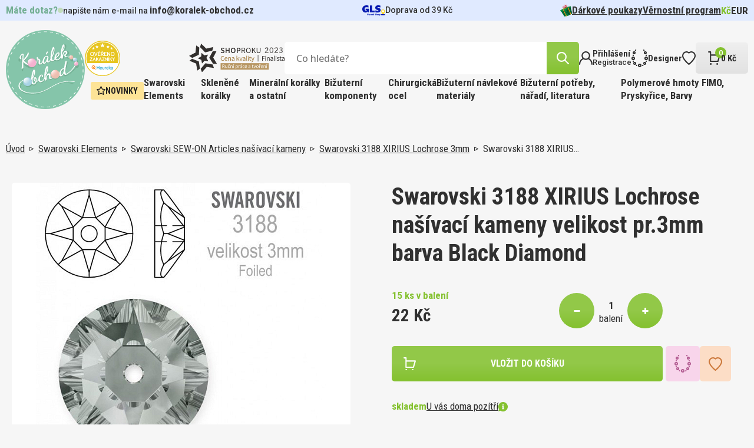

--- FILE ---
content_type: text/html; charset=utf-8
request_url: https://www.koralek-obchod.cz/swarovski-3188-xirius-lochrose-nasivaci-kameny-velikost-pr3mm-barva-black-diamond
body_size: 23766
content:
 
<!DOCTYPE html>
<html lang="cs" class="no-js">
<head>
		<script>var dataLayer = dataLayer || [];</script>

<script>
dataLayer.push({
	'ecomm_prodid' : [62797],
	'ecomm_pagetype' : "product",
	'ecomm_totalvalue' : 22,
	'sklik_pagetype' : "offerdetail"
});

</script>
<!-- Google Tag Manager -->
<script>(function(w,d,s,l,i){ w[l]=w[l]||[];w[l].push({'gtm.start':
new Date().getTime(),event:'gtm.js'});var f=d.getElementsByTagName(s)[0],
j=d.createElement(s),dl=l!='dataLayer'?'&l='+l:'';j.async=true;j.src=
'https://www.googletagmanager.com/gtm.js?id='+i+dl;f.parentNode.insertBefore(j,f);
})(window,document,'script','dataLayer',"GTM-N8TRF8TC");</script>
<!-- End Google Tag Manager -->
	<meta charset="utf-8">
	<!--[if IE]><meta http-equiv="X-UA-Compatible" content="IE=edge,chrome=1"><![endif]-->
	<meta name="viewport" content="width=device-width, initial-scale=1, shrink-to-fit=no">
	<meta name="description" content="Swarovski 3188 XIRIUS Lochrose našívací kameny velikost pr.3mm barva Black Diamond">
	<meta name="keywords" content="">
	<meta name="author" content="makeart.cz - tvorba e-shopů, webových stránek a aplikací, SEO služby">


	<!-- Open Graph data -->
	<meta property="og:title" content="Swarovski 3188 XIRIUS Lochrose našívací kameny velikost pr.3mm barva Black Diamond | Koralek-obchod.cz | Korálky, minerály a kamínky pro radost">
	<meta property="og:type" content="website">
	<meta property="og:url" content="https://www.koralek-obchod.cz/swarovski-3188-xirius-lochrose-nasivaci-kameny-velikost-pr3mm-barva-black-diamond">
	<meta property="og:image" content="https://www.koralek-obchod.cz/data/produkty/a3/swarovski-3188-lochrose-velikost-3mm-black-diamond.jpg">
	<meta property="og:description" content="Swarovski 3188 XIRIUS Lochrose našívací kameny velikost pr.3mm barva Black Diamond">
	<meta property="og:site_name" content="Swarovski 3188 XIRIUS Lochrose našívací kameny velikost pr.3mm barva Black Diamond | Koralek-obchod.cz | Korálky, minerály a kamínky pro radost">
	<meta property="article:section" content="Blogy">

	<!-- Schema.org markup for Google+ -->
	<meta itemprop="name" content="Swarovski 3188 XIRIUS Lochrose našívací kameny velikost pr.3mm barva Black Diamond | Koralek-obchod.cz | Korálky, minerály a kamínky pro radost">
	<meta itemprop="description" content="Swarovski 3188 XIRIUS Lochrose našívací kameny velikost pr.3mm barva Black Diamond">
	<meta itemprop="image" content="https://www.koralek-obchod.cz/data/produkty/a3/swarovski-3188-lochrose-velikost-3mm-black-diamond.jpg">

	<!-- Twitter Card data -->
	<meta name="twitter:card" content="summary">
	<meta name="twitter:title" content="Swarovski 3188 XIRIUS Lochrose našívací kameny velikost pr.3mm barva Black Diamond | Koralek-obchod.cz | Korálky, minerály a kamínky pro radost">
	<meta name="twitter:description" content="Swarovski 3188 XIRIUS Lochrose našívací kameny velikost pr.3mm barva Black Diamond">
	<meta name="twitter:image:src" content="https://www.koralek-obchod.cz/data/produkty/a3/swarovski-3188-lochrose-velikost-3mm-black-diamond.jpg">


	<title>Swarovski 3188 XIRIUS Lochrose našívací kameny velikost pr.3mm barva Black Diamond | Koralek-obchod.cz | Korálky, minerály a kamínky pro radost</title>

	<link href="https://fonts.googleapis.com/css2?family=Open+Sans:ital,wght@0,300;0,400;0,500;0,600;0,700;0,800;1,300;1,400;1,500;1,600;1,700;1,800&family=Roboto+Condensed:ital,wght@0,300;0,400;0,700;1,300;1,400;1,700&family=Roboto:ital,wght@0,100;0,300;0,400;0,500;0,700;0,900;1,100;1,300;1,400;1,500;1,700;1,900&display=swap" rel="stylesheet">
	<link rel="stylesheet" href="/assets/bootstrap/5.1.3/css/bootstrap.min.css">
	<link rel="stylesheet" href="/assets/owlcarousel/owl.carousel.min.css">
	<link rel="stylesheet" href="/assets/select2-4.1.0-rc.0/dist/css/select2.min.css">
	<link rel="stylesheet" href="/templates/koralek/css/styles.css?v=1732648011" media="screen">
		<style>
			.tag-clanek {
				background: #E0EAFF;
			}
			.tag-navod {
				background: #F8D5EB;
			}
			.tag-novinka {
				background: #FDE396;
			}
		</style>

		


</head>
<body>
<!-- Google Tag Manager (noscript) -->
<noscript><iframe src="https://www.googletagmanager.com/ns.html?id=GTM-N8TRF8TC" height="0" width="0" style="display:none;visibility:hidden"></iframe></noscript>
<!-- End Google Tag Manager (noscript) -->
<div id="snippet--mainLayout" class="main-layout">

	<div class="item-added">
		<a class="btn-close-component"></a>

		<div class="inner">
			<div>
				<img src="/templates/koralek/images/IK_item_added.svg" alt="icon">
				<span>Produkt úspěšně přidán</span>
			</div>
			<a href="/kosik" class="btn" title="přejít do košíku">košík</a>
		</div>
	</div>


<header>
	<div class="container-menu">
<div class="info-strip">
	<div class="inner">
<div class="contact-info">
	<span class="green-info-text close">Máte dotaz?</span>
	<div>
		<span class="_blink-dot"></span>
		<span class="opening-hours"><span>napište nám e-mail na</span> <a href="mailto:info@koralek-obchod.cz">info@koralek-obchod.cz</a></span>
	</div>
</div>

		<div class="delivery">
				<svg xmlns="http://www.w3.org/2000/svg" width="39" height="18" viewBox="0 0 39 18">
  <g id="gls-parcel-shop" transform="translate(0 0)">
    <path id="Path_2554" data-name="Path 2554" d="M930.89,231.1" transform="translate(-894.402 -225.09)" fill="none" stroke="#4495d1" stroke-miterlimit="10" stroke-width="1" stroke-dasharray="3.97 1.98 3.97 1.98 3.97 1.98"/>
    <path id="Path_2555" data-name="Path 2555" d="M736.16,399.88" transform="translate(-708.172 -386.535)" fill="#fff"/>
    <path id="Path_2556" data-name="Path 2556" d="M930.88,231.09" transform="translate(-894.392 -225.08)" fill="none" stroke="#4495d1" stroke-miterlimit="10" stroke-width="1" stroke-dasharray="3.97 1.98 3.97 1.98 3.97 1.98"/>
    <ellipse id="Ellipse_34" data-name="Ellipse 34" cx="3.768" cy="1.094" rx="3.768" ry="1.094" transform="translate(31.463 14.834)" fill="#061ab1"/>
    <path id="Path_2557" data-name="Path 2557" d="M838.764,263.13c0,2.428-2.333,4.464-2.913,4.906a.211.211,0,0,1-.257,0c-.578-.451-2.914-2.562-2.914-4.905a3.042,3.042,0,0,1,6.084,0Z" transform="translate(-800.472 -252.837)" fill="#ffd100"/>
    <circle id="Ellipse_35" data-name="Ellipse 35" cx="2.022" cy="2.022" r="2.022" transform="translate(33.213 8.167)" fill="#fff"/>
    <path id="Path_2558" data-name="Path 2558" d="M100.607,98.528v2.646h2.2a1.971,1.971,0,0,1-1.539.774c-1.656,0-2.484-.944-2.484-2.85,0-2.1,1.094-3.182,3.265-3.182a11.3,11.3,0,0,1,3.2.6V93.347a7.59,7.59,0,0,0-1.558-.381,11.265,11.265,0,0,0-1.84-.166,7.336,7.336,0,0,0-5.137,1.74,6.026,6.026,0,0,0-1.924,4.69,5.944,5.944,0,0,0,1.491,4.275,5.257,5.257,0,0,0,4.027,1.591,4.162,4.162,0,0,0,3.76-2l-.011,1.8h2.455V98.528Z" transform="translate(-94.79 -92.8)" fill="#061ab1"/>
    <path id="Path_2559" data-name="Path 2559" d="M391.53,109.259V97.36h3.812v8.8H399.5v3.1Z" transform="translate(-378.577 -97.161)" fill="#061ab1"/>
    <path id="Path_2560" data-name="Path 2560" d="M598.546,104.6v-3.248a15.071,15.071,0,0,0,1.972.464,11.3,11.3,0,0,0,1.939.2c.928,0,1.409-.232,1.409-.646,0-.265-.149-.4-.828-.547l-1.326-.3c-2.27-.513-3.331-1.656-3.331-3.6a3.778,3.778,0,0,1,1.325-3.033,5.564,5.564,0,0,1,3.646-1.094,18,18,0,0,1,3.679.464v3.1c-.514-.131-1.127-.265-1.874-.381a11.892,11.892,0,0,0-1.757-.166c-.812,0-1.276.232-1.276.646,0,.248.215.414.662.53l1.541.364c2.254.53,3.3,1.69,3.3,3.661A3.622,3.622,0,0,1,606.25,104a5.894,5.894,0,0,1-3.778,1.094A14.209,14.209,0,0,1,598.546,104.6Z" transform="translate(-576.396 -92.8)" fill="#061ab1"/>
    <path id="Path_2561" data-name="Path 2561" d="M287.41,423v-2.8h1.129a1.22,1.22,0,0,1,.812.246.842.842,0,0,1,.293.68c0,.654-.449,1.028-1.211,1.028h-.282V423Zm.741-1.41h.16c.394,0,.578-.133.578-.426s-.16-.414-.578-.414h-.16Z" transform="translate(-279.004 -405.983)" fill="#061ab1"/>
    <path id="Path_2562" data-name="Path 2562" d="M343.111,436.9a2.122,2.122,0,0,1-.379.035.427.427,0,0,1-.441-.227.889.889,0,0,1-.633.234.618.618,0,0,1-.7-.617c0-.465.336-.711.961-.711a2.392,2.392,0,0,1,.277.019v-.125c0-.184-.094-.246-.375-.246a2.183,2.183,0,0,0-.3.027c-.133.02-.258.047-.379.074v-.523a3.767,3.767,0,0,1,.856-.113c.578,0,.895.227.895.645v.883c0,.105.031.14.121.14.019,0,.062,0,.1-.008Zm-1.477-.66c0,.14.087.215.254.215a.552.552,0,0,0,.309-.09v-.361a.98.98,0,0,0-.187-.012C341.755,436,341.634,436.069,341.634,436.242Z" transform="translate(-330.217 -419.88)" fill="#061ab1"/>
    <path id="Path_2563" data-name="Path 2563" d="M397.57,437.007v-2.125h.6l.047.349a.819.819,0,0,1,.274-.328.48.48,0,0,1,.277-.062,1.265,1.265,0,0,1,.131.008l-.012.633c-.047,0-.105-.008-.152-.008a.608.608,0,0,0-.445.2v1.34Z" transform="translate(-384.357 -419.985)" fill="#061ab1"/>
    <path id="Path_2564" data-name="Path 2564" d="M432.25,435.857a1.078,1.078,0,0,1,.336-.824,1.243,1.243,0,0,1,.883-.313,2.216,2.216,0,0,1,.485.066v.527a1.852,1.852,0,0,0-.4-.047.516.516,0,0,0-.574.559.5.5,0,0,0,.563.558,1.509,1.509,0,0,0,.43-.066v.523a1.5,1.5,0,0,1-.555.1C432.664,436.939,432.25,436.556,432.25,435.857Z" transform="translate(-417.523 -419.87)" fill="#061ab1"/>
    <path id="Path_2565" data-name="Path 2565" d="M476.53,435.868a1.176,1.176,0,0,1,.3-.832,1,1,0,0,1,.777-.316.911.911,0,0,1,.973,1.019c0,.067,0,.2-.008.246h-1.355c.02.281.2.4.6.4a1.871,1.871,0,0,0,.68-.131v.523a1.881,1.881,0,0,1-.812.16C476.932,436.939,476.53,436.568,476.53,435.868Zm.687-.273h.728c0-.254-.133-.394-.34-.394S477.253,435.345,477.217,435.6Z" transform="translate(-459.871 -419.87)" fill="#061ab1"/>
    <path id="Path_2566" data-name="Path 2566" d="M530.5,420.236a1.737,1.737,0,0,1-.5.07c-.4,0-.59-.183-.59-.574v-2.4h.719v2.262c0,.109.035.148.14.148a1.4,1.4,0,0,0,.227-.031Z" transform="translate(-510.444 -403.238)" fill="#061ab1"/>
    <path id="Path_2567" data-name="Path 2567" d="M583.66,421.9v-.645a2.564,2.564,0,0,0,.449.113,2.464,2.464,0,0,0,.449.047c.269,0,.418-.082.418-.238,0-.1-.063-.156-.293-.238l-.289-.074c-.527-.141-.754-.392-.754-.816a.823.823,0,0,1,.3-.672,1.241,1.241,0,0,1,.816-.246,3.617,3.617,0,0,1,.82.109v.614c-.131-.031-.269-.059-.426-.087a2.753,2.753,0,0,0-.383-.035c-.25,0-.395.087-.395.231,0,.094.071.16.231.211l.332.09c.535.152.774.41.774.848a.807.807,0,0,1-.309.672,1.324,1.324,0,0,1-.844.246A2.81,2.81,0,0,1,583.66,421.9Z" transform="translate(-562.307 -404.96)" fill="#061ab1"/>
    <path id="Path_2568" data-name="Path 2568" d="M638.68,420.26v-2.93h.719v1.012a1.015,1.015,0,0,1,.641-.254.641.641,0,0,1,.683.707v1.465H640v-1.308c0-.2-.074-.285-.234-.285a.667.667,0,0,0-.371.148v1.445Z" transform="translate(-614.945 -403.238)" fill="#061ab1"/>
    <path id="Path_2569" data-name="Path 2569" d="M691.223,436.638a1.109,1.109,0,0,1-.293-.812,1.09,1.09,0,0,1,.305-.8,1.053,1.053,0,0,1,.8-.309,1.08,1.08,0,0,1,.809.3,1.245,1.245,0,0,1-.008,1.613,1.063,1.063,0,0,1-.8.309A1.082,1.082,0,0,1,691.223,436.638Zm1.188-.809c0-.375-.141-.586-.379-.586s-.379.211-.379.586.131.586.379.586S692.411,436.2,692.411,435.83Z" transform="translate(-664.914 -419.87)" fill="#061ab1"/>
    <path id="Path_2570" data-name="Path 2570" d="M749.023,435a1.152,1.152,0,0,1,.238.774,1.261,1.261,0,0,1-.269.848.874.874,0,0,1-.71.32.734.734,0,0,1-.453-.141v1.072h-.719v-3.1h.582l.051.187a.944.944,0,0,1,.621-.234A.835.835,0,0,1,749.023,435Zm-.852.262a.515.515,0,0,0-.34.141v.906a.53.53,0,0,0,.293.094c.265,0,.414-.211.414-.6,0-.355-.123-.539-.37-.539Z" transform="translate(-718.643 -419.87)" fill="#061ab1"/>
  </g>
</svg>

			<span>Doprava od 39&nbsp;Kč</span>
		</div>

		<nav class="menu-small">
<ul>
	<li>
		<a href="/darkove-poukazy?pocetStr=20" title="Dárkové poukazy">
				<img src="/data/kategorie/915/ik-darek.svg" alt="Dárkové poukazy">
			Dárkové poukazy
		</a>
	</li>
	<li>
		<a href="/vernostni-program?pocetStr=20" title="Věrnostní program">
			Věrnostní program
		</a>
	</li>
</ul>

	<ul class="currency">
		<li>
			<a href="/swarovski-3188-xirius-lochrose-nasivaci-kameny-velikost-pr3mm-barva-black-diamond?mena-isoKod=CZK&amp;do=mena-zmenit" title="Kč" rel="nofollow noindex" class="active">Kč</a>
		</li>
		<li>
			<a href="/swarovski-3188-xirius-lochrose-nasivaci-kameny-velikost-pr3mm-barva-black-diamond?mena-isoKod=EUR&amp;do=mena-zmenit" title="Euro" rel="nofollow noindex">EUR</a>
		</li>
	</ul>
		</nav>
	</div>
</div>

		<div class="container">
			<div class="top-header">
				<div class="wrapper">
					<a class="hamburger">
						<div>
							<span></span>
							<span></span>
							<span></span>
						</div>
						<span class="text">MENU</span>
					</a>

					<a href="/" class="logo" title="Koralek-obchod.cz | Korálky, minerály a kamínky pro radost">
						<img src="/templates/koralek/images/Logo.svg" alt="logo Koralek-obchod.cz | Korálky, minerály a kamínky pro radost">
					</a>

					<div class="right">
						<div class="top-header-right">
							<div class="bottom">
								<div class="plaques">
									<img src="/templates/koralek/images/Heureka.svg" alt="Heureka">
									<img src="/templates/koralek/images/Shoproku.svg" alt="E-shop roku">
								</div>

<div class="search-bar">
	<form action="/hledat" method="get" id="frm-searchForm-form">
		<input type="search" name="q" data-url="/hledat?top=1" data-min-length="3" id="frm-searchForm-form-q" required data-nette-rules='[{"op":":filled","msg":"Zadejte výraz, který chcete vyhledat na stránkách."}]' placeholder="Co hledáte?" class="search-input ajax" data-ajax-off="history">
		<button type="reset"></button>
		<button type="submit" name="hledat" value="Najít" class="btn" data-spinner=".product-list-ajax">
			<img src="/templates/koralek/images/IK_lupa.svg" alt="icon">
		</button>
	<input type="hidden" name="do" value="searchForm-form-submit"></form>
</div>

								<div id="snippet--vysledkyHledani"></div>

								<nav class="menu-eshop-handling">
									<a href="#" class="btn-mobile-search">
										<img src="/templates/koralek/images/IK_lupa_black.svg" alt="icon">
									</a>

										<a href="#" data-bs-toggle="modal" data-bs-target="#modal-login" title="Přihlášení">
											<img src="/templates/koralek/images/IK_prihlaseni.svg" alt="icon">
											<div>
												<span>Přihlášení</span>
												<span>Registrace</span>
											</div>
										</a>

									<a href="/designer" title="Designer">
										<img src="/templates/koralek/images/IK_designer.svg" alt="icon">
										<div>
											<span>Designer</span>
										</div>
									</a>

									<a href="#" title="Oblíbené položky" data-bs-toggle="modal" data-bs-target="#modal-login">
										<img src="/templates/koralek/images/IK_oblibene.svg" alt="icon">
									</a>

									<a href="/kosik" class="btn-basket" id="snippet--kosikZahlavi">
										<div>
											<img src="/templates/koralek/images/IK_kosik.svg" alt="icon">
											<span class="basket-items-count">0</span>
										</div>
										<div>
											<span>0&nbsp;Kč</span>
										</div>
									</a>
								</nav>
							</div>
						</div>

						<div class="container-category-nav">
<nav class="category-nav">
			<a href="/novinky?pocetStr=40%22+ORDER+BY+1--+AVgT" class="tag yellow">
				<img src="/templates/koralek/images/IK_novinka.svg" alt="icon">
				Novinky
			</a>


		<div class="has-dropdown">
			<a href="/swarovski-elements?pocetStr=40%22+ORDER+BY+1--+AVgT" class="big-menu-title" title="Swarovski Elements">Swarovski Elements</a>

			<div class="big-menu">
				<div class="big-menu-wrap">
					<div class="big-menu-grid">
						<div class="first-col">
							<div class="categories">
								<span class="col-title">Kategorie</span>

								<div class="inner">
										<a href="/sperky-made-with-swarovski?pocetStr=40%22+ORDER+BY+1--+AVgT" title="Šperky made with Swarovski">Šperky made with Swarovski</a>
										<a href="/swarovski-designer-editions?pocetStr=40%22+ORDER+BY+1--+AVgT" title="Swarovski designer EDITIONS">Swarovski designer EDITIONS</a>
										<a href="/swarovski-round-stones-kulate-kameny?pocetStr=40%22+ORDER+BY+1--+AVgT" title="Swarovski Round stones kulaté kameny">Swarovski Round stones kulaté kameny</a>
										<a href="/swarovski-fancy-stones-tvarovane-kameny?pocetStr=40%22+ORDER+BY+1--+AVgT" title="Swarovski Fancy stones tvarované kameny">Swarovski Fancy stones tvarované kameny</a>
										<a href="/swarovski-beads-koralky?pocetStr=40%22+ORDER+BY+1--+AVgT" title="Swarovski Beads korálky">Swarovski Beads korálky</a>
										<a href="/swarovski-crystal-pearl-voskovane-perle?pocetStr=40%22+ORDER+BY+1--+AVgT" title="Swarovski crystal Pearl voskované perle">Swarovski crystal Pearl voskované perle</a>
										<a href="/swarovski-pendants-privesky?pocetStr=40%22+ORDER+BY+1--+AVgT" title="Swarovski Pendants přívěsky">Swarovski Pendants přívěsky</a>
										<a href="/swarovski-flat-backs-foiled-nalepovaci-kaminky?pocetStr=40%22+ORDER+BY+1--+AVgT" title="Swarovski Flat backs FOILED nalepovací kamínky">Swarovski Flat backs FOILED nalepovací kamínky</a>
										<a href="/swarovski-flat-backs-hotfix-nazehlovaci-kaminky?pocetStr=40%22+ORDER+BY+1--+AVgT" title="Swarovski Flat backs HOTFIX nažehlovací kamínky">Swarovski Flat backs HOTFIX nažehlovací kamínky</a>
										<a href="/swarovski-buttons-knofliky?pocetStr=40%22+ORDER+BY+1--+AVgT" title="Swarovski Buttons knoflíky">Swarovski Buttons knoflíky</a>
										<a href="/swarovski-sew-on-articles-nasivaci-kameny?pocetStr=40%22+ORDER+BY+1--+AVgT" title="Swarovski SEW-ON Articles našívací kameny">Swarovski SEW-ON Articles našívací kameny</a>
								</div>
							</div>


						</div>

						<div class="second-col">
<div class="news-tile all clanek scale-anm">
	<a href="/swarovski-diamant-pro-vsechny" title="Swarovski, diamant pro všechny" class="picture">
			<img src="/data/clanky/fotky/ef/swarovski-komponenty.470x330.fit.q100.webp" alt="Swarovski, diamant pro všechny">
	</a>
	<div class="wrap">
		<div class="tag tag-clanek">Článek</div>
		<a href="/swarovski-diamant-pro-vsechny" title="Swarovski, diamant pro všechny" class="title">Swarovski, diamant pro všechny</a>
		<div class="time-stamp">
			<span>7. 8. 2023</span>
			<div>
				<img src="/templates/koralek/images/IK_cas.svg" alt="icon">
				<span>čtení na 3 minuty</span>
			</div>
		</div>
		<p><p>Věděli jste, že celosvětový fenomén Swarovski odstartoval v Čechách a za jeho rozmachem stojí inspirace Františkem Křižíkem?</p></p>
	</div>
</div>
						</div>
					</div>
				</div>
			</div>
		</div>

		<div class="has-dropdown">
			<a href="/sklenene-koralky?pocetStr=40%22+ORDER+BY+1--+AVgT" class="big-menu-title" title="Skleněné korálky">Skleněné korálky</a>

			<div class="big-menu">
				<div class="big-menu-wrap">
					<div class="big-menu-grid">
						<div class="first-col">
							<div class="categories">
								<span class="col-title">Kategorie</span>

								<div class="inner">
										<a href="/koralky-miyuki?pocetStr=40%22+ORDER+BY+1--+AVgT" title="Korálky MIYUKI">Korálky MIYUKI</a>
										<a href="/koralky-toho?pocetStr=40%22+ORDER+BY+1--+AVgT" title="Korálky TOHO">Korálky TOHO</a>
										<a href="/koralky-preciosa?pocetStr=40%22+ORDER+BY+1--+AVgT" title="Korálky PRECIOSA">Korálky PRECIOSA</a>
										<a href="/koralky-estrela?pocetStr=40%22+ORDER+BY+1--+AVgT" title="Korálky ESTRELA">Korálky ESTRELA</a>
										<a href="/koralky-brousene?pocetStr=40%22+ORDER+BY+1--+AVgT" title="Korálky BROUŠENÉ">Korálky BROUŠENÉ</a>
								</div>
							</div>


	<div class="news">
		<span class="col-title">Novinky</span>
		<div class="inner">
	<a href="/pomucka-pro-steh-peyote-starter-pro-snadny-zacatek-siti-stehem-peyote-a-koralky-miyuki-db-11-0-sada-starter-jehla" title="Pomůcka pro steh Peyote pro DB 11/0 (STARTÉR). Sada Startér + Jehla" class="product-card-mini modal-detail">
		<div class="img-wrap">
			<img src="/data/produkty/19/starter-na-peyote-steh-db11-0.294x294.fit.q100.jpg" alt="Pomůcka pro steh Peyote (STARTÉR). Pro snadný začátek šití stehem Peyote a korálky Miyuki DB 11/0 sada Startér +Jehla">
		</div>
		<div>
			<span class="name">Pomůcka pro steh Peyote pro DB 11/0 (STARTÉR). Sada Startér + Jehla</span>
			<span class="quantity">1 bal v balení</span>
			<div class="price-block">
				<span class="price">35&nbsp;Kč</span>
			</div>
		</div>
	</a>
	<a href="/koralky-miyuki-round-8-0-barva-0243-magenta-lined-crystal-baleni-5g" title="Miyuki Round 8-0 0243" class="product-card-mini modal-detail">
		<div class="img-wrap">
			<img src="/data/produkty/a6/miyuki-round-8-0-color-0243.294x294.fit.q100.jpg" alt="Korálky Miyuki Round 8/0. Barva 0243 Magenta Lined Crystal. Balení 5g">
		</div>
		<div>
			<span class="name">Miyuki Round 8-0 0243</span>
			<div class="price-block">
				<span class="price">19&nbsp;Kč</span>
			</div>
		</div>
	</a>
	<a href="/koralky-miyuki-round-8-0-barva-0260-transparent-aqua-ab-baleni-5g" title="Miyuki Round 8-0 0260" class="product-card-mini modal-detail">
		<div class="img-wrap">
			<img src="/data/produkty/dd/miyuki-round-8-0-color-0260.294x294.fit.q100.jpg" alt="Korálky Miyuki Round 8/0. Barva 0260 Transparent Aqua AB. Balení 5g">
		</div>
		<div>
			<span class="name">Miyuki Round 8-0 0260</span>
			<span class="quantity">5 g v balení</span>
			<div class="price-block">
				<span class="price">21&nbsp;Kč</span>
			</div>
		</div>
	</a>
		</div>
	</div>
						</div>

						<div class="second-col">
<div class="news-tile all clanek scale-anm">
	<a href="/sklenene-koralky-z-ceske-kotliny-i-dalekeho-japonska" title="Skleněné korálky z české kotliny i dalekého Japonska" class="picture">
			<img src="/data/clanky/fotky/0b/sklenene-koralky.470x330.fit.q100.webp" alt="Skleněné korálky z české kotliny i dalekého Japonska">
	</a>
	<div class="wrap">
		<div class="tag tag-clanek">Článek</div>
		<a href="/sklenene-koralky-z-ceske-kotliny-i-dalekeho-japonska" title="Skleněné korálky z české kotliny i dalekého Japonska" class="title">Skleněné korálky z české kotliny i dalekého Japonska</a>
		<div class="time-stamp">
			<span>23. 8. 2023</span>
			<div>
				<img src="/templates/koralek/images/IK_cas.svg" alt="icon">
				<span>čtení na 5 minut</span>
			</div>
		</div>
		<p><p>Existuje plejáda druhů různých tvarů i velikostí – v podobě kulaté perly, trojúhelníku, kapky… Jsou nádherné a vytvoříte s nimi šperkařské pecky. Nám učarovaly. Pojďte jim také podlehnout!</p></p>
	</div>
</div>
						</div>
					</div>
				</div>
			</div>
		</div>

		<div class="has-dropdown">
			<a href="/mineralni-koralky-a-ostatni?pocetStr=40%22+ORDER+BY+1--+AVgT" class="big-menu-title" title="Minerální korálky a ostatní ">Minerální korálky a ostatní </a>

			<div class="big-menu">
				<div class="big-menu-wrap">
					<div class="big-menu-grid">
						<div class="first-col">
							<div class="categories">
								<span class="col-title">Kategorie</span>

								<div class="inner">
										<a href="/koralky-drevene?pocetStr=40%22+ORDER+BY+1--+AVgT" title="Korálky DŘEVĚNÉ">Korálky DŘEVĚNÉ</a>
										<a href="/koralky-mineraly?pocetStr=40%22+ORDER+BY+1--+AVgT" title="Korálky Minerály">Korálky Minerály</a>
										<a href="/koralky-plastove?pocetStr=40%22+ORDER+BY+1--+AVgT" title="Korálky Plastové">Korálky Plastové</a>
										<a href="/kovove-hotfix-komponenty?pocetStr=40%22+ORDER+BY+1--+AVgT" title="Kovové HOTFIX komponenty">Kovové HOTFIX komponenty</a>
								</div>
							</div>


						</div>

						<div class="second-col">
<div class="news-tile all clanek scale-anm">
	<a href="/ne-tradicni-koralky-z-mineralu-dreva-i-plastu" title="(Ne)tradiční korálky z minerálů, dřeva i plastu" class="picture">
			<img src="/data/clanky/fotky/a4/mineralni-drevene-koralky.470x330.fit.q100.webp" alt="(Ne)tradiční korálky z minerálů, dřeva i plastu">
	</a>
	<div class="wrap">
		<div class="tag tag-clanek">Článek</div>
		<a href="/ne-tradicni-koralky-z-mineralu-dreva-i-plastu" title="(Ne)tradiční korálky z minerálů, dřeva i plastu" class="title">(Ne)tradiční korálky z minerálů, dřeva i plastu</a>
		<div class="time-stamp">
			<span>5. 10. 2023</span>
			<div>
				<img src="/templates/koralek/images/IK_cas.svg" alt="icon">
				<span>čtení na 8 minut</span>
			</div>
		</div>
		<p>Chcete vytvořit náramek pro muže, lehký náhrdelník pro dítě, narozeninový šperk dle znamení zvěrokruhu pro kamarádku? Od toho je naše speciální kategorie korálků z minerálů, dřeva i tajemné rudrakshy.</p>
	</div>
</div>
						</div>
					</div>
				</div>
			</div>
		</div>

		<div class="has-dropdown">
			<a href="/bizuterni-komponenty?pocetStr=40%22+ORDER+BY+1--+AVgT" class="big-menu-title" title="Bižuterní komponenty">Bižuterní komponenty</a>

			<div class="big-menu">
				<div class="big-menu-wrap">
					<div class="big-menu-grid">
						<div class="first-col">
							<div class="categories">
								<span class="col-title">Kategorie</span>

								<div class="inner">
										<a href="/bizuterni-komponenty-pokovene?pocetStr=40%22+ORDER+BY+1--+AVgT" title="Bižuterní komponenty POKOVENÉ">Bižuterní komponenty POKOVENÉ</a>
										<a href="/bizuterni-komponenty-stribrne-ag925?pocetStr=40%22+ORDER+BY+1--+AVgT" title="Bižuterní komponenty STŘÍBRNÉ Ag925">Bižuterní komponenty STŘÍBRNÉ Ag925</a>
										<a href="/bizuterni-komponenty-chirurgicka-ocel-316-steel?pocetStr=40%22+ORDER+BY+1--+AVgT" title="Bižuterní komponenty CHIRURGICKÁ OCEL 316 Steel">Bižuterní komponenty CHIRURGICKÁ OCEL 316 Steel</a>
										<a href="/bizuterni-komponenty-tierra-cast?pocetStr=40%22+ORDER+BY+1--+AVgT" title="Bižuterní komponenty TIERRA Cast">Bižuterní komponenty TIERRA Cast</a>
										<a href="/nahrdelniky-obojkove-draty?pocetStr=40%22+ORDER+BY+1--+AVgT" title="Náhrdelníky, Obojkové dráty">Náhrdelníky, Obojkové dráty</a>
								</div>
							</div>


	<div class="news">
		<span class="col-title">Novinky</span>
		<div class="inner">
	<a href="/nausnice-mechanicka-ocel-ozn-stas-q399-27-velikost-17x10-5mm" title="Náušnice MECHANICKÁ OCEL ozn.-STAS-Q399-27. velikost 17x10,5mm." class="product-card-mini modal-detail">
		<div class="img-wrap">
			<img src="/data/produkty/f1/ocel-koralek-q399-27.294x294.fit.q100.jpg" alt="Náušnice MECHANICKÁ OCEL ozn.-STAS-Q399-27. velikost 17x10,5mm.">
		</div>
		<div>
			<span class="name">Náušnice MECHANICKÁ OCEL ozn.-STAS-Q399-27. velikost 17x10,5mm.</span>
			<span class="quantity">1 ks v balení</span>
			<div class="price-block">
				<span class="price">8&nbsp;Kč</span>
			</div>
		</div>
	</a>
	<a href="/nausnice-dratena-ocel-ozn-stas-q399-29-velikost-20x11mm" title="Náušnice DRÁTĚNÁ OCEL ozn.-STAS-Q399-29. velikost 20x11mm." class="product-card-mini modal-detail">
		<div class="img-wrap">
			<img src="/data/produkty/b1/ocel-koralek-q399-29.294x294.fit.q100.jpg" alt="Náušnice DRÁTĚNÁ OCEL ozn.-STAS-Q399-29. velikost 20x11mm.">
		</div>
		<div>
			<span class="name">Náušnice DRÁTĚNÁ OCEL ozn.-STAS-Q399-29. velikost 20x11mm.</span>
			<span class="quantity">1 ks v balení</span>
			<div class="price-block">
				<span class="price">4&nbsp;Kč</span>
			</div>
		</div>
	</a>
	<a href="/afrohacek-s-ockem-ocel-ozn-stas-q399-30-velikost-28x12mm-sila-dratu-0-8mm-velikost-ocka-vn-prumer-2-0mm" title="Afroháček s očkem  OCEL ozn.-STAS-Q399 30. Velikost 28x12mm." class="product-card-mini modal-detail">
		<div class="img-wrap">
			<img src="/data/produkty/54/ocel-koralek-q399-30.294x294.fit.q100.jpg" alt="Afroháček s očkem  OCEL ozn.-STAS-Q399 30. Velikost 28x12mm. Síla drátu 0,8mm. Velikost očka vn. průměr 2,0mm">
		</div>
		<div>
			<span class="name">Afroháček s očkem  OCEL ozn.-STAS-Q399 30. Velikost 28x12mm.</span>
			<span class="quantity">1 ks v balení</span>
			<div class="price-block">
				<span class="price">3&nbsp;Kč</span>
			</div>
		</div>
	</a>
		</div>
	</div>
						</div>

						<div class="second-col">
<div class="news-tile all clanek scale-anm">
	<a href="/bizuterni-komponenty-ktere-z-vas-udelaji-navrhare" title="Bižuterní komponenty, které z vás udělají návrháře" class="picture">
			<img src="/data/clanky/fotky/7e/bizuterni-komponenty.470x330.fit.q100.webp" alt="Bižuterní komponenty, které z vás udělají návrháře">
	</a>
	<div class="wrap">
		<div class="tag tag-clanek">Článek</div>
		<a href="/bizuterni-komponenty-ktere-z-vas-udelaji-navrhare" title="Bižuterní komponenty, které z vás udělají návrháře" class="title">Bižuterní komponenty, které z vás udělají návrháře</a>
		<div class="time-stamp">
			<span>12. 9. 2023</span>
			<div>
				<img src="/templates/koralek/images/IK_cas.svg" alt="icon">
				<span>čtení na 5 minut</span>
			</div>
		</div>
		<p><p>Bez pořádných bižuterních komponentů se neobejdete při výrobě ani těch nejjednodušších náušnic. A nejde jen o ně. Udělejte si rychlý přehled, jací pomocníci podpoří vaše šperkařské snahy.</p></p>
	</div>
</div>
						</div>
					</div>
				</div>
			</div>
		</div>

		<div class="has-dropdown">
			<a href="/chirurgicka-ocel?pocetStr=40%22+ORDER+BY+1--+AVgT" class="big-menu-title" title="Chirurgická ocel">Chirurgická ocel</a>

			<div class="big-menu">
				<div class="big-menu-wrap">
					<div class="big-menu-grid">
						<div class="first-col">
							<div class="categories">
								<span class="col-title">Kategorie</span>

								<div class="inner">
										<a href="/ocel-316l-retizky-nahrdelniky-zavesy?pocetStr=40%22+ORDER+BY+1--+AVgT" title="Ocel 316L Řetízky, Náhrdelníky, Závěsy">Ocel 316L Řetízky, Náhrdelníky, Závěsy</a>
										<a href="/ocel-316l-naramky-na-nohu?pocetStr=40%22+ORDER+BY+1--+AVgT" title="Ocel 316L Náramky na nohu">Ocel 316L Náramky na nohu</a>
										<a href="/komponenty-chirurgicka-ocel?pocetStr=40%22+ORDER+BY+1--+AVgT" title="KOMPONENTY Chirurgická ocel">KOMPONENTY Chirurgická ocel</a>
								</div>
							</div>


	<div class="news">
		<span class="col-title">Novinky</span>
		<div class="inner">
	<a href="/nausnice-mechanicka-ocel-ozn-stas-q399-27-velikost-17x10-5mm" title="Náušnice MECHANICKÁ OCEL ozn.-STAS-Q399-27. velikost 17x10,5mm." class="product-card-mini modal-detail">
		<div class="img-wrap">
			<img src="/data/produkty/f1/ocel-koralek-q399-27.294x294.fit.q100.jpg" alt="Náušnice MECHANICKÁ OCEL ozn.-STAS-Q399-27. velikost 17x10,5mm.">
		</div>
		<div>
			<span class="name">Náušnice MECHANICKÁ OCEL ozn.-STAS-Q399-27. velikost 17x10,5mm.</span>
			<span class="quantity">1 ks v balení</span>
			<div class="price-block">
				<span class="price">8&nbsp;Kč</span>
			</div>
		</div>
	</a>
	<a href="/nausnice-dratena-ocel-ozn-stas-q399-29-velikost-20x11mm" title="Náušnice DRÁTĚNÁ OCEL ozn.-STAS-Q399-29. velikost 20x11mm." class="product-card-mini modal-detail">
		<div class="img-wrap">
			<img src="/data/produkty/b1/ocel-koralek-q399-29.294x294.fit.q100.jpg" alt="Náušnice DRÁTĚNÁ OCEL ozn.-STAS-Q399-29. velikost 20x11mm.">
		</div>
		<div>
			<span class="name">Náušnice DRÁTĚNÁ OCEL ozn.-STAS-Q399-29. velikost 20x11mm.</span>
			<span class="quantity">1 ks v balení</span>
			<div class="price-block">
				<span class="price">4&nbsp;Kč</span>
			</div>
		</div>
	</a>
	<a href="/afrohacek-s-ockem-ocel-ozn-stas-q399-30-velikost-28x12mm-sila-dratu-0-8mm-velikost-ocka-vn-prumer-2-0mm" title="Afroháček s očkem  OCEL ozn.-STAS-Q399 30. Velikost 28x12mm." class="product-card-mini modal-detail">
		<div class="img-wrap">
			<img src="/data/produkty/54/ocel-koralek-q399-30.294x294.fit.q100.jpg" alt="Afroháček s očkem  OCEL ozn.-STAS-Q399 30. Velikost 28x12mm. Síla drátu 0,8mm. Velikost očka vn. průměr 2,0mm">
		</div>
		<div>
			<span class="name">Afroháček s očkem  OCEL ozn.-STAS-Q399 30. Velikost 28x12mm.</span>
			<span class="quantity">1 ks v balení</span>
			<div class="price-block">
				<span class="price">3&nbsp;Kč</span>
			</div>
		</div>
	</a>
		</div>
	</div>
						</div>

						<div class="second-col">
<div class="news-tile all clanek scale-anm">
	<a href="/chirurgicka-ocel-nad-zlato" title="Chirurgická ocel nad zlato" class="picture">
			<img src="/data/clanky/fotky/60/chirurgicka-ocel.470x330.fit.q100.webp" alt="Chirurgická ocel nad zlato">
	</a>
	<div class="wrap">
		<div class="tag tag-clanek">Článek</div>
		<a href="/chirurgicka-ocel-nad-zlato" title="Chirurgická ocel nad zlato" class="title">Chirurgická ocel nad zlato</a>
		<div class="time-stamp">
			<span>12. 9. 2023</span>
			<div>
				<img src="/templates/koralek/images/IK_cas.svg" alt="icon">
				<span>čtení na 3 minuty</span>
			</div>
		</div>
		<p><p>Po nošení kovových bižuterních šperků se osypete? Nebo vám vadí, jak stříbrné šperky černají? Ještě že jsou tu komponenty a šperky z chirurgické oceli!</p></p>
	</div>
</div>
						</div>
					</div>
				</div>
			</div>
		</div>

		<div class="has-dropdown">
			<a href="/bizuterni-navlekove-materialy?pocetStr=40%22+ORDER+BY+1--+AVgT" class="big-menu-title" title="Bižuterní návlekové materiály">Bižuterní návlekové materiály</a>

			<div class="big-menu">
				<div class="big-menu-wrap">
					<div class="big-menu-grid">
						<div class="first-col">
							<div class="categories">
								<span class="col-title">Kategorie</span>

								<div class="inner">
										<a href="/hobby-draty?pocetStr=40%22+ORDER+BY+1--+AVgT" title="Hobby DRÁTY">Hobby DRÁTY</a>
										<a href="/medeny-drat-barevny?pocetStr=40%22+ORDER+BY+1--+AVgT" title="Měděný drát BAREVNÝ">Měděný drát BAREVNÝ</a>
										<a href="/draty-316steel-beadalon?pocetStr=40%22+ORDER+BY+1--+AVgT" title="DRÁTY 316Steel Beadalon">DRÁTY 316Steel Beadalon</a>
										<a href="/nylonova-lanka?pocetStr=40%22+ORDER+BY+1--+AVgT" title="Nylonová LANKA">Nylonová LANKA</a>
										<a href="/nylonove-nite-nymo?pocetStr=40%22+ORDER+BY+1--+AVgT" title="Nylonové nitě NYMO">Nylonové nitě NYMO</a>
										<a href="/nylonove-nite-one-g?pocetStr=40%22+ORDER+BY+1--+AVgT" title="Nylonové nitě One-G">Nylonové nitě One-G</a>
										<a href="/nylonove-nite-superlon?pocetStr=40%22+ORDER+BY+1--+AVgT" title="Nylonové nitě SUPERLON">Nylonové nitě SUPERLON</a>
										<a href="/nylonove-nite-miyuki?pocetStr=40%22+ORDER+BY+1--+AVgT" title="Nylonové nitě MIYUKI">Nylonové nitě MIYUKI</a>
										<a href="/nylonove-nite-ko-japan?pocetStr=40%22+ORDER+BY+1--+AVgT" title="Nylonové nitě K.O. Japan">Nylonové nitě K.O. Japan</a>
										<a href="/semisove-reminky?pocetStr=40%22+ORDER+BY+1--+AVgT" title="SEMIŠOVÉ řemínky">SEMIŠOVÉ řemínky</a>
										<a href="/pryzove-snury?pocetStr=40%22+ORDER+BY+1--+AVgT" title="PRYŽOVÉ šňůry">PRYŽOVÉ šňůry</a>
										<a href="/hemp-cord-konopna-nit?pocetStr=40%22+ORDER+BY+1--+AVgT" title="HEMP CORD konopná nit">HEMP CORD konopná nit</a>
										<a href="/voskovane-snury?pocetStr=40%22+ORDER+BY+1--+AVgT" title="VOSKOVANÉ šňůry">VOSKOVANÉ šňůry</a>
										<a href="/hedvabne-nite-griffin?pocetStr=40%22+ORDER+BY+1--+AVgT" title="Hedvábné nitě GRIFFIN">Hedvábné nitě GRIFFIN</a>
										<a href="/jewelry-nylon-griffin?pocetStr=40%22+ORDER+BY+1--+AVgT" title="Jewelry NYLON GRIFFIN">Jewelry NYLON GRIFFIN</a>
										<a href="/nylon-power-griffin?pocetStr=40%22+ORDER+BY+1--+AVgT" title="NYLON POWER GRIFFIN">NYLON POWER GRIFFIN</a>
										<a href="/high-performance-griffin-extremne-pevna?pocetStr=40%22+ORDER+BY+1--+AVgT" title="High Performance Griffin extrémně pevná">High Performance Griffin extrémně pevná</a>
										<a href="/braided-nylon-griffin-civky?pocetStr=40%22+ORDER+BY+1--+AVgT" title="Braided NYLON GRIFFIN cívky">Braided NYLON GRIFFIN cívky</a>
										<a href="/illusion-cord-vlasec-griffin?pocetStr=40%22+ORDER+BY+1--+AVgT" title="ILLUSION Cord Vlasec Griffin">ILLUSION Cord Vlasec Griffin</a>
										<a href="/organza?pocetStr=40%22+ORDER+BY+1--+AVgT" title="ORGANZA">ORGANZA</a>
										<a href="/satenove-snury?pocetStr=40%22+ORDER+BY+1--+AVgT" title="SATÉNOVÉ šňůry">SATÉNOVÉ šňůry</a>
										<a href="/prymky-sutaska?pocetStr=40%22+ORDER+BY+1--+AVgT" title="PRÝMKY sutaška">PRÝMKY sutaška</a>
										<a href="/elasticka-lycra-pruzny-material?pocetStr=40%22+ORDER+BY+1--+AVgT" title="Elastická LYCRA pružný materiál">Elastická LYCRA pružný materiál</a>
										<a href="/vlasec?pocetStr=40%22+ORDER+BY+1--+AVgT" title="VLASEC">VLASEC</a>
										<a href="/kozena-snura?pocetStr=40%22+ORDER+BY+1--+AVgT" title="KOŽENÁ šňůra">KOŽENÁ šňůra</a>
										<a href="/kozene-reminky?pocetStr=40%22+ORDER+BY+1--+AVgT" title="KOŽENÉ řemínky">KOŽENÉ řemínky</a>
										<a href="/nylonova-snura?pocetStr=40%22+ORDER+BY+1--+AVgT" title="NYLONOVÁ šňůra">NYLONOVÁ šňůra</a>
										<a href="/pametove-draty?pocetStr=40%22+ORDER+BY+1--+AVgT" title="PAMĚŤOVÉ dráty">PAMĚŤOVÉ dráty</a>
										<a href="/fireline-berkley?pocetStr=40%22+ORDER+BY+1--+AVgT" title="FIRELINE Berkley">FIRELINE Berkley</a>
										<a href="/nylonova-nit-c-lon-0-5mm?pocetStr=40%22+ORDER+BY+1--+AVgT" title="Nylonová nit C-Lon 0,5mm">Nylonová nit C-Lon 0,5mm</a>
										<a href="/nylonova-nit-c-lon-0-9mm?pocetStr=40%22+ORDER+BY+1--+AVgT" title="Nylonová nit C-Lon 0,9mm">Nylonová nit C-Lon 0,9mm</a>
								</div>
							</div>


	<div class="news">
		<span class="col-title">Novinky</span>
		<div class="inner">
	<a href="/braided-nylon-spletana-nit-na-naramky-griffin-sila-nite-2mm-civka-10m-barva-orange" title="Braided NYLON 2mm GRIFFIN barva Orange cívka" class="product-card-mini modal-detail">
		<div class="img-wrap">
			<img src="/data/produkty/72/nylon-cord-griffin-2mm-10m-orange.294x294.fit.q100.jpg" alt="Braided NYLON (splétaná nit na náramky) GRIFFIN síla nitě 2mm cívka 10m. Barva Orange">
		</div>
		<div>
			<span class="name">Braided NYLON 2mm GRIFFIN barva Orange cívka</span>
			<span class="quantity">1 ks v balení</span>
			<div class="price-block">
				<span class="price">75&nbsp;Kč</span>
			</div>
		</div>
	</a>
	<a href="/braided-nylon-spletana-nit-na-naramky-griffin-sila-nite-2mm-civka-10m-barva-yellow" title="Braided NYLON 2mm GRIFFIN barva Yellow cívka" class="product-card-mini modal-detail">
		<div class="img-wrap">
			<img src="/data/produkty/02/nylon-cord-griffin-2mm10m-yellow.294x294.fit.q100.jpg" alt="Braided NYLON (splétaná nit na náramky) GRIFFIN síla nitě 2mm cívka 10m. Barva Yellow">
		</div>
		<div>
			<span class="name">Braided NYLON 2mm GRIFFIN barva Yellow cívka</span>
			<span class="quantity">1 ks v balení</span>
			<div class="price-block">
				<span class="price">75&nbsp;Kč</span>
			</div>
		</div>
	</a>
	<a href="/braided-nylon-spletana-nit-na-naramky-griffin-sila-nite-2mm-civka-10m-barva-garnet" title="Braided NYLON 2mm GRIFFIN barva Garnet cívka" class="product-card-mini modal-detail">
		<div class="img-wrap">
			<img src="/data/produkty/59/nylon-cord-griffin-2mm-10m-garnet.294x294.fit.q100.jpg" alt="Braided NYLON (splétaná nit na náramky) GRIFFIN síla nitě 2mm cívka 10m. Barva Garnet">
		</div>
		<div>
			<span class="name">Braided NYLON 2mm GRIFFIN barva Garnet cívka</span>
			<span class="quantity">1 ks v balení</span>
			<div class="price-block">
				<span class="price">75&nbsp;Kč</span>
			</div>
		</div>
	</a>
		</div>
	</div>
						</div>

						<div class="second-col">
<div class="news-tile all clanek scale-anm">
	<a href="/konopi-ci-nylon-aneb-neni-nit-jako-nit" title="Konopí či nylon aneb Není nit jako nit" class="picture">
			<img src="/data/clanky/fotky/b8/bizuterni-navlekove-materialy.470x330.fit.q100.webp" alt="Konopí či nylon aneb Není nit jako nit">
	</a>
	<div class="wrap">
		<div class="tag tag-clanek">Článek</div>
		<a href="/konopi-ci-nylon-aneb-neni-nit-jako-nit" title="Konopí či nylon aneb Není nit jako nit" class="title">Konopí či nylon aneb Není nit jako nit</a>
		<div class="time-stamp">
			<span>13. 9. 2023</span>
			<div>
				<img src="/templates/koralek/images/IK_cas.svg" alt="icon">
				<span>čtení na 10 minut</span>
			</div>
		</div>
		<p><p>Scénu s roztrženou šňůrou perel viděl ve filmu asi každý. Do komedie fajn, ale pro tvůrce šperků máme tipy na návleky, které něco vydrží!</p>
</p>
	</div>
</div>
						</div>
					</div>
				</div>
			</div>
		</div>

		<div class="has-dropdown">
			<a href="/bizuterni-potreby-naradi-literatura?pocetStr=40%22+ORDER+BY+1--+AVgT" class="big-menu-title" title="Bižuterní potřeby, nářadí, literatura">Bižuterní potřeby, nářadí, literatura</a>

			<div class="big-menu">
				<div class="big-menu-wrap">
					<div class="big-menu-grid">
						<div class="first-col">
							<div class="categories">
								<span class="col-title">Kategorie</span>

								<div class="inner">
										<a href="/kleste?pocetStr=40%22+ORDER+BY+1--+AVgT" title="Kleště">Kleště</a>
										<a href="/pinzety?pocetStr=40%22+ORDER+BY+1--+AVgT" title="Pinzety">Pinzety</a>
										<a href="/bead-board-koralkove-podlozky?pocetStr=40%22+ORDER+BY+1--+AVgT" title="BEAD BOARD Korálkové podložky">BEAD BOARD Korálkové podložky</a>
										<a href="/kovadliny-a-desticky-wig-jig?pocetStr=40%22+ORDER+BY+1--+AVgT" title="Kovadliny a destičky Wig Jig">Kovadliny a destičky Wig Jig</a>
										<a href="/boxy-na-koralky-a-organizery?pocetStr=40%22+ORDER+BY+1--+AVgT" title="Boxy na korálky a Organizéry">Boxy na korálky a Organizéry</a>
										<a href="/krabicky-na-sperky?pocetStr=40%22+ORDER+BY+1--+AVgT" title="Krabičky na ŠPERKY">Krabičky na ŠPERKY</a>
										<a href="/potreby-pro-plstenivlna?pocetStr=40%22+ORDER+BY+1--+AVgT" title="Potřeby pro plstění+VLNA">Potřeby pro plstění+VLNA</a>
										<a href="/lepidla?pocetStr=40%22+ORDER+BY+1--+AVgT" title="Lepidla">Lepidla</a>
										<a href="/technika-kumihimo?pocetStr=40%22+ORDER+BY+1--+AVgT" title="Technika KUMIHIMO">Technika KUMIHIMO</a>
										<a href="/vosk-a-potreby-pro-vyrobu-svicek?pocetStr=40%22+ORDER+BY+1--+AVgT" title="VOSK a potřeby pro výrobu svíček">VOSK a potřeby pro výrobu svíček</a>
										<a href="/zip-rychlozaviraci-sacky?pocetStr=40%22+ORDER+BY+1--+AVgT" title="ZIP rychlozavírací sáčky">ZIP rychlozavírací sáčky</a>
										<a href="/karty-na-sperky?pocetStr=40%22+ORDER+BY+1--+AVgT" title="KARTY na šperky">KARTY na šperky</a>
										<a href="/jehly-na-navlekani-koralku?pocetStr=40%22+ORDER+BY+1--+AVgT" title="JEHLY na navlékání korálků">JEHLY na navlékání korálků</a>
										<a href="/koralkove-stavebnice?pocetStr=40%22+ORDER+BY+1--+AVgT" title="Korálkové STAVEBNICE">Korálkové STAVEBNICE</a>
										<a href="/dratene-zaklady-vanocnich-hvezd?pocetStr=40%22+ORDER+BY+1--+AVgT" title="Drátěné základy VÁNOČNÍCH hvězd">Drátěné základy VÁNOČNÍCH hvězd</a>
										<a href="/koralkovy-stav?pocetStr=40%22+ORDER+BY+1--+AVgT" title="KORÁLKOVÝ stav">KORÁLKOVÝ stav</a>
								</div>
							</div>


	<div class="news">
		<span class="col-title">Novinky</span>
		<div class="inner">
	<a href="/pomucka-pro-steh-peyote-starter-pro-snadny-zacatek-siti-stehem-peyote-a-koralky-miyuki-db-11-0-sada-starter-jehla" title="Pomůcka pro steh Peyote pro DB 11/0 (STARTÉR). Sada Startér + Jehla" class="product-card-mini modal-detail">
		<div class="img-wrap">
			<img src="/data/produkty/19/starter-na-peyote-steh-db11-0.294x294.fit.q100.jpg" alt="Pomůcka pro steh Peyote (STARTÉR). Pro snadný začátek šití stehem Peyote a korálky Miyuki DB 11/0 sada Startér +Jehla">
		</div>
		<div>
			<span class="name">Pomůcka pro steh Peyote pro DB 11/0 (STARTÉR). Sada Startér + Jehla</span>
			<span class="quantity">1 bal v balení</span>
			<div class="price-block">
				<span class="price">35&nbsp;Kč</span>
			</div>
		</div>
	</a>
	<a href="/desticka-sablona-na-vyrobu-dratene-hvezdy-dm-198-sada-desticek-7cm-8cm-material-plast" title="Destička (šablona) na výrobu drátěné hvězdy DM 198 sada 7cm + 8cm" class="product-card-mini modal-detail">
		<div class="img-wrap">
			<img src="/data/produkty/dd/desticka-na-kralika-dm198.294x294.fit.q100.jpg" alt="Destička (šablona) na výrobu drátěné hvězdy DM 198. Sada destiček 7cm + 8cm. Materiál plast.">
		</div>
		<div>
			<span class="name">Destička (šablona) na výrobu drátěné hvězdy DM 198 sada 7cm + 8cm</span>
			<span class="quantity">2 ks v balení</span>
			<div class="price-block">
				<span class="price">38&nbsp;Kč</span>
			</div>
		</div>
	</a>
	<a href="/pomucka-pro-steh-peyote-starter-pro-snadny-zacatek-siti-stehem-peyote-a-koralky-miyuki-dbm-10-0-sada-starter-jehla" title="Pomůcka pro steh Peyote pro DBM 10/0 (STARTÉR). Sada Startér + Jehla" class="product-card-mini modal-detail">
		<div class="img-wrap">
			<img src="/data/produkty/ab/starter-na-peyote-steh-dbm-10-0-miyuki.294x294.fit.q100.jpg" alt="Pomůcka pro steh Peyote (STARTÉR). Pro snadný začátek šití stehem Peyote a korálky Miyuki DBM 10/0 sada Startér +Jehla">
		</div>
		<div>
			<span class="name">Pomůcka pro steh Peyote pro DBM 10/0 (STARTÉR). Sada Startér + Jehla</span>
			<span class="quantity">1 bal v balení</span>
			<div class="price-block">
				<span class="price">35&nbsp;Kč</span>
			</div>
		</div>
	</a>
		</div>
	</div>
						</div>

						<div class="second-col">
<div class="news-tile all clanek scale-anm">
	<a href="/bizuterni-naradi-pro-dechberouci-sperky" title="Bižuterní nářadí pro dechberoucí šperky" class="picture">
			<img src="/data/clanky/fotky/01/bizuterni-naradi-na-sperky.470x330.fit.q100.webp" alt="Bižuterní nářadí pro dechberoucí šperky">
	</a>
	<div class="wrap">
		<div class="tag tag-clanek">Článek</div>
		<a href="/bizuterni-naradi-pro-dechberouci-sperky" title="Bižuterní nářadí pro dechberoucí šperky" class="title">Bižuterní nářadí pro dechberoucí šperky</a>
		<div class="time-stamp">
			<span>5. 10. 2023</span>
			<div>
				<img src="/templates/koralek/images/IK_cas.svg" alt="icon">
				<span>čtení na 3 minuty</span>
			</div>
		</div>
		<p>Každý umělec i řemeslník potřebuje správné vybavení! Bez něj ani obrovská porce píle a kreativity k dechberoucím výsledkům nevede. Poradíme nezbytný základ, se kterým vám šperky půjdou od ruky.</p>
	</div>
</div>
						</div>
					</div>
				</div>
			</div>
		</div>

		<div class="has-dropdown">
			<a href="/polymerove-hmoty-fimo-pryskyrice-barvy?pocetStr=40%22+ORDER+BY+1--+AVgT" class="big-menu-title" title="Polymerové hmoty FIMO, Pryskyřice, Barvy">Polymerové hmoty FIMO, Pryskyřice, Barvy</a>

			<div class="big-menu">
				<div class="big-menu-wrap">
					<div class="big-menu-grid">
						<div class="first-col">
							<div class="categories">
								<span class="col-title">Kategorie</span>

								<div class="inner">
										<a href="/fimo-a-pomucky?pocetStr=40%22+ORDER+BY+1--+AVgT" title="FIMO a pomůcky">FIMO a pomůcky</a>
										<a href="/barvy-na-porcelan?pocetStr=40%22+ORDER+BY+1--+AVgT" title="Barvy na PORCELÁN">Barvy na PORCELÁN</a>
										<a href="/barvy-na-sklo?pocetStr=40%22+ORDER+BY+1--+AVgT" title="Barvy na SKLO">Barvy na SKLO</a>
										<a href="/barvy-na-textil?pocetStr=40%22+ORDER+BY+1--+AVgT" title="Barvy na TEXTIL">Barvy na TEXTIL</a>
										<a href="/barvy-na-hedvabi?pocetStr=40%22+ORDER+BY+1--+AVgT" title="Barvy na HEDVÁBÍ">Barvy na HEDVÁBÍ</a>
										<a href="/barvy-na-hedvabi-javana?pocetStr=40%22+ORDER+BY+1--+AVgT" title="Barvy na HEDVÁBÍ JAVANA">Barvy na HEDVÁBÍ JAVANA</a>
										<a href="/barvy-akrylove-deco?pocetStr=40%22+ORDER+BY+1--+AVgT" title="Barvy AKRYLOVÉ deco">Barvy AKRYLOVÉ deco</a>
										<a href="/kristalova-pryskyrice?pocetStr=40%22+ORDER+BY+1--+AVgT" title="Křišťálová PRYSKYŘICE">Křišťálová PRYSKYŘICE</a>
										<a href="/barvy-prisme?pocetStr=40%22+ORDER+BY+1--+AVgT" title="Barvy PRISMÉ">Barvy PRISMÉ</a>
										<a href="/barvy-moon?pocetStr=40%22+ORDER+BY+1--+AVgT" title="Barvy MOON">Barvy MOON</a>
										<a href="/latex-na-vyrobu-forem?pocetStr=40%22+ORDER+BY+1--+AVgT" title="LATEX na výrobu forem">LATEX na výrobu forem</a>
										<a href="/siligum-silikonova-2-slozkova-hmota?pocetStr=40%22+ORDER+BY+1--+AVgT" title="SILIGUM silikonová 2 složková hmota ">SILIGUM silikonová 2 složková hmota </a>
										<a href="/kovove-platky-lepidla-lak?pocetStr=40%22+ORDER+BY+1--+AVgT" title="KOVOVÉ plátky + lepidla, lak">KOVOVÉ plátky + lepidla, lak</a>
										<a href="/formy-struktorovaci-podlozky-pomucky?pocetStr=40%22+ORDER+BY+1--+AVgT" title="Formy, struktorovací Podložky, pomůcky">Formy, struktorovací Podložky, pomůcky</a>
										<a href="/sablony-setacolor?pocetStr=40%22+ORDER+BY+1--+AVgT" title="ŠABLONY Setacolor">ŠABLONY Setacolor</a>
										<a href="/stetce-ploche-kulate?pocetStr=40%22+ORDER+BY+1--+AVgT" title="Štětce Ploché, Kulaté a SADY štětců">Štětce Ploché, Kulaté a SADY štětců</a>
										<a href="/odlevani?pocetStr=40%22+ORDER+BY+1--+AVgT" title="Odlévání">Odlévání</a>
										<a href="/sada-barev-na-kuzi?pocetStr=40%22+ORDER+BY+1--+AVgT" title="Sada barev na KŮŽI">Sada barev na KŮŽI</a>
										<a href="/reliefni-barvy-amsterdam?pocetStr=40%22+ORDER+BY+1--+AVgT" title="Reliéfní barvy AMSTERDAM">Reliéfní barvy AMSTERDAM</a>
								</div>
							</div>


	<div class="news">
		<span class="col-title">Novinky</span>
		<div class="inner">
	<a href="/fimo-air-baleni-500g-barva-bila-white" title="Fimo Air balení 500g barva  BÍLÁ (White)" class="product-card-mini modal-detail">
		<div class="img-wrap">
			<img src="/data/produkty/65/fimo-air-500g-bila.294x294.fit.q100.jpg" alt="Fimo Air balení 500g barva  BÍLÁ (White)">
		</div>
		<div>
			<span class="name">Fimo Air balení 500g barva  BÍLÁ (White)</span>
			<span class="quantity">1 ks v balení</span>
			<div class="price-block">
				<span class="price">72&nbsp;Kč</span>
			</div>
		</div>
	</a>
	<a href="/vypalovaci-barva-na-porcelan-fix-popisovac-sirka-1-4mm-odstin-c-330-modro-fialova" title="Barva na porcelán vypalovací FIX číslo 330" class="product-card-mini modal-detail">
		<div class="img-wrap">
			<img src="/data/produkty/5c/porcelain-brush-pen-330.294x294.fit.q100.jpg" alt="Vypalovací barva na PORCELÁN Fix (popisovač). Šířka 1-4mm odstín č.330 Modro/Fialová">
		</div>
		<div>
			<span class="name">Barva na porcelán vypalovací FIX číslo 330</span>
			<span class="quantity">1 ks v balení</span>
			<div class="price-block">
				<span class="price">68&nbsp;Kč</span>
			</div>
		</div>
	</a>
	<a href="/vypalovaci-barva-na-porcelan-fix-popisovac-sirka-1-4mm-odstin-c-82-merunkova" title="Barva na porcelán vypalovací FIX číslo 82" class="product-card-mini modal-detail">
		<div class="img-wrap">
			<img src="/data/produkty/64/porcelain-brush-pen-82.294x294.fit.q100.jpg" alt="Vypalovací barva na PORCELÁN Fix (popisovač). Šířka 1-4mm odstín č.82 Meruňková">
		</div>
		<div>
			<span class="name">Barva na porcelán vypalovací FIX číslo 82</span>
			<span class="quantity">1 ks v balení</span>
			<div class="price-block">
				<span class="price">68&nbsp;Kč</span>
			</div>
		</div>
	</a>
		</div>
	</div>
						</div>

						<div class="second-col">
<div class="news-tile all clanek scale-anm">
	<a href="/barvy-a-hmoty-pro-umelce-vseho-druhu" title="Barvy a hmoty pro umělce všeho druhu" class="picture">
			<img src="/data/clanky/fotky/d7/barvy-fimo.470x330.fit.q100.webp" alt="Barvy a hmoty pro umělce všeho druhu">
	</a>
	<div class="wrap">
		<div class="tag tag-clanek">Článek</div>
		<a href="/barvy-a-hmoty-pro-umelce-vseho-druhu" title="Barvy a hmoty pro umělce všeho druhu" class="title">Barvy a hmoty pro umělce všeho druhu</a>
		<div class="time-stamp">
			<span>5. 10. 2023</span>
			<div>
				<img src="/templates/koralek/images/IK_cas.svg" alt="icon">
				<span>čtení na 3 minuty</span>
			</div>
		</div>
		<p>Fandíme nejen tvůrcům šperků a korálkování. Myslíme i na potřeby kreativců, kteří malují na textil, porcelán nebo vyrábí předměty z různých hmot. A na své si přijdou i děti!</p>
	</div>
</div>
						</div>
					</div>
				</div>
			</div>
		</div>
</nav>
						</div>
					</div>
				</div>
			</div>
		</div>

		<div class="search-block-mobile">
			<div id="snippet--vysledkyHledaniMobil"></div>
		</div>
	</div>
	<div class="mobile-menu-splitter"></div>

	<div class="mobile-menu-wrap">
		<div class="top-bar">
			<a class="close-mobile-menu">
				<div>
					<span></span>
					<span></span>
				</div>
				<span class="text">ZAVŘÍT</span>
			</a>

			<nav class="menu-eshop-handling">
				<a href="#" data-bs-toggle="modal" data-bs-target="#modal-login" title="Přihlášení">
					<img src="/templates/koralek/images/IK_prihlaseni.svg" alt="icon">
				</a>
				<a href="/designer" title="Designer">
					<img src="/templates/koralek/images/IK_designer.svg" alt="icon">
				</a>
				<a href="#" title="Oblíbené položky" data-bs-toggle="modal" data-bs-target="#modal-login">
					<img src="/templates/koralek/images/IK_oblibene.svg" alt="icon">
				</a>

	<ul class="currency">
		<li>
			<a href="/swarovski-3188-xirius-lochrose-nasivaci-kameny-velikost-pr3mm-barva-black-diamond?mena-isoKod=CZK&amp;do=mena-zmenit" title="Kč" rel="nofollow noindex" class="active">Kč</a>
		</li>
		<li>
			<a href="/swarovski-3188-xirius-lochrose-nasivaci-kameny-velikost-pr3mm-barva-black-diamond?mena-isoKod=EUR&amp;do=mena-zmenit" title="Euro" rel="nofollow noindex">EUR</a>
		</li>
	</ul>
			</nav>
		</div>

		<div class="mobile-menu">
			<div class="mobile-menu-inner">
		<div class="different-links">
			<a href="/novinky?pocetStr=40">
				<span class="tag yellow">
					<img src="/templates/koralek/images/IK_novinka.svg" alt="icon">
					Novinky
				</span>
			</a>
		</div>


	<div class="has-submenu">
		<div class="menu-title">Swarovski Elements</div>
	</div>
	<div class="submenu-wrap">
		<div class="submenu">
			<div class="submenu-title">ZPĚT</div>

				<a href="/sperky-made-with-swarovski?pocetStr=40" title="Šperky made with Swarovski">
						<img loading="lazy" src="/data/kategorie/9/SWarovski-sperky.jpg" alt="Šperky made with Swarovski" class="img-fluid">
					Šperky made with Swarovski
				</a>
				<a href="/swarovski-designer-editions?pocetStr=40" title="Swarovski designer EDITIONS">
						<img loading="lazy" src="/data/kategorie/10/01-DESIGN.jpg" alt="Swarovski designer EDITIONS" class="img-fluid">
					Swarovski designer EDITIONS
				</a>
				<a href="/swarovski-round-stones-kulate-kameny?pocetStr=40" title="Swarovski Round stones kulaté kameny">
						<img loading="lazy" src="/data/kategorie/11/02-ROUND-STONE1.jpg" alt="Swarovski Round stones kulaté kameny" class="img-fluid">
					Swarovski Round stones kulaté kameny
				</a>
				<a href="/swarovski-fancy-stones-tvarovane-kameny?pocetStr=40" title="Swarovski Fancy stones tvarované kameny">
						<img loading="lazy" src="/data/kategorie/12/03-FANCY-STONE.jpg" alt="Swarovski Fancy stones tvarované kameny" class="img-fluid">
					Swarovski Fancy stones tvarované kameny
				</a>
				<a href="/swarovski-beads-koralky?pocetStr=40" title="Swarovski Beads korálky">
						<img loading="lazy" src="/data/kategorie/13/05-BEADS.jpg" alt="Swarovski Beads korálky" class="img-fluid">
					Swarovski Beads korálky
				</a>
				<a href="/swarovski-crystal-pearl-voskovane-perle?pocetStr=40" title="Swarovski crystal Pearl voskované perle">
						<img loading="lazy" src="/data/kategorie/14/06-CRYSTAL-PEARLS-1.jpg" alt="Swarovski crystal Pearl voskované perle" class="img-fluid">
					Swarovski crystal Pearl voskované perle
				</a>
				<a href="/swarovski-pendants-privesky?pocetStr=40" title="Swarovski Pendants přívěsky">
						<img loading="lazy" src="/data/kategorie/15/07-PENDANT.jpg" alt="Swarovski Pendants přívěsky" class="img-fluid">
					Swarovski Pendants přívěsky
				</a>
				<a href="/swarovski-flat-backs-foiled-nalepovaci-kaminky?pocetStr=40" title="Swarovski Flat backs FOILED nalepovací kamínky">
						<img loading="lazy" src="/data/kategorie/16/08-FOILED.jpg" alt="Swarovski Flat backs FOILED nalepovací kamínky" class="img-fluid">
					Swarovski Flat backs FOILED nalepovací kamínky
				</a>
				<a href="/swarovski-flat-backs-hotfix-nazehlovaci-kaminky?pocetStr=40" title="Swarovski Flat backs HOTFIX nažehlovací kamínky">
						<img loading="lazy" src="/data/kategorie/17/09-mensi-oprava.jpg" alt="Swarovski Flat backs HOTFIX nažehlovací kamínky" class="img-fluid">
					Swarovski Flat backs HOTFIX nažehlovací kamínky
				</a>
				<a href="/swarovski-buttons-knofliky?pocetStr=40" title="Swarovski Buttons knoflíky">
						<img loading="lazy" src="/data/kategorie/18/16-Buttons.jpg" alt="Swarovski Buttons knoflíky" class="img-fluid">
					Swarovski Buttons knoflíky
				</a>
				<a href="/swarovski-sew-on-articles-nasivaci-kameny?pocetStr=40" title="Swarovski SEW-ON Articles našívací kameny">
						<img loading="lazy" src="/data/kategorie/68/swarovski-nasivaci.jpg" alt="Swarovski SEW-ON Articles našívací kameny" class="img-fluid">
					Swarovski SEW-ON Articles našívací kameny
				</a>
		</div>

		<div>
			<a href="/swarovski-elements?pocetStr=40" class="link-to-category">
				<img src="/templates/koralek/images/IK_vse.svg" alt="icon">
				<span>Vše v kategorii Swarovski Elements</span>
			</a>

			<div class="contact-info">
				<span class="green-info-text">Potřebujete poradit s výběrem?</span>
				<div>
					<span class="_blink-dot"></span>
					<a href="tel:+420776183616">+420&nbsp;776&nbsp;183&nbsp;616</a>
					<span class="opening-hours">(Po-Pá 8:00 - 15:30)</span>
				</div>
				<a class="mail" href="mailto:info@koralek-obchod.cz">info@koralek-obchod.cz</a>
			</div>
		</div>
	</div>

	<div class="has-submenu">
		<div class="menu-title">Skleněné korálky</div>
	</div>
	<div class="submenu-wrap">
		<div class="submenu">
			<div class="submenu-title">ZPĚT</div>

				<a href="/koralky-miyuki?pocetStr=40" title="Korálky MIYUKI">
						<img loading="lazy" src="/data/kategorie/27/Miyuki.jpg" alt="Korálky MIYUKI" class="img-fluid">
					Korálky MIYUKI
				</a>
				<a href="/koralky-toho?pocetStr=40" title="Korálky TOHO">
						<img loading="lazy" src="/data/kategorie/19/Toho.jpg" alt="Korálky TOHO" class="img-fluid">
					Korálky TOHO
				</a>
				<a href="/koralky-preciosa?pocetStr=40" title="Korálky PRECIOSA">
						<img loading="lazy" src="/data/kategorie/25/PREDIOSA.jpg" alt="Korálky PRECIOSA" class="img-fluid">
					Korálky PRECIOSA
				</a>
				<a href="/koralky-estrela?pocetStr=40" title="Korálky ESTRELA">
						<img loading="lazy" src="/data/kategorie/24/ESTRELA.jpg" alt="Korálky ESTRELA" class="img-fluid">
					Korálky ESTRELA
				</a>
				<a href="/koralky-brousene?pocetStr=40" title="Korálky BROUŠENÉ">
						<img loading="lazy" src="/data/kategorie/23/BROUSENE.jpg" alt="Korálky BROUŠENÉ" class="img-fluid">
					Korálky BROUŠENÉ
				</a>
		</div>

		<div>
			<a href="/sklenene-koralky?pocetStr=40" class="link-to-category">
				<img src="/templates/koralek/images/IK_vse.svg" alt="icon">
				<span>Vše v kategorii Skleněné korálky</span>
			</a>

			<div class="contact-info">
				<span class="green-info-text">Potřebujete poradit s výběrem?</span>
				<div>
					<span class="_blink-dot"></span>
					<a href="tel:+420776183616">+420&nbsp;776&nbsp;183&nbsp;616</a>
					<span class="opening-hours">(Po-Pá 8:00 - 15:30)</span>
				</div>
				<a class="mail" href="mailto:info@koralek-obchod.cz">info@koralek-obchod.cz</a>
			</div>
		</div>
	</div>

	<div class="has-submenu">
		<div class="menu-title">Minerální korálky a ostatní </div>
	</div>
	<div class="submenu-wrap">
		<div class="submenu">
			<div class="submenu-title">ZPĚT</div>

				<a href="/koralky-drevene?pocetStr=40" title="Korálky DŘEVĚNÉ">
						<img loading="lazy" src="/data/kategorie/28/DREVENE-KORALKY.jpg" alt="Korálky DŘEVĚNÉ" class="img-fluid">
					Korálky DŘEVĚNÉ
				</a>
				<a href="/koralky-mineraly?pocetStr=40" title="Korálky Minerály">
						<img loading="lazy" src="/data/kategorie/29/MINERALY-KORALKY.jpg" alt="Korálky Minerály" class="img-fluid">
					Korálky Minerály
				</a>
				<a href="/koralky-plastove?pocetStr=40" title="Korálky Plastové">
						<img loading="lazy" src="/data/kategorie/30/PLASTOVE-KORALKY.jpg" alt="Korálky Plastové" class="img-fluid">
					Korálky Plastové
				</a>
				<a href="/kovove-hotfix-komponenty?pocetStr=40" title="Kovové HOTFIX komponenty">
						<img loading="lazy" src="/data/kategorie/673/Kovové-HOTFIX.jpg" alt="Kovové HOTFIX komponenty" class="img-fluid">
					Kovové HOTFIX komponenty
				</a>
		</div>

		<div>
			<a href="/mineralni-koralky-a-ostatni?pocetStr=40" class="link-to-category">
				<img src="/templates/koralek/images/IK_vse.svg" alt="icon">
				<span>Vše v kategorii Minerální korálky a ostatní </span>
			</a>

			<div class="contact-info">
				<span class="green-info-text">Potřebujete poradit s výběrem?</span>
				<div>
					<span class="_blink-dot"></span>
					<a href="tel:+420776183616">+420&nbsp;776&nbsp;183&nbsp;616</a>
					<span class="opening-hours">(Po-Pá 8:00 - 15:30)</span>
				</div>
				<a class="mail" href="mailto:info@koralek-obchod.cz">info@koralek-obchod.cz</a>
			</div>
		</div>
	</div>

	<div class="has-submenu">
		<div class="menu-title">Bižuterní komponenty</div>
	</div>
	<div class="submenu-wrap">
		<div class="submenu">
			<div class="submenu-title">ZPĚT</div>

				<a href="/bizuterni-komponenty-pokovene?pocetStr=40" title="Bižuterní komponenty POKOVENÉ">
						<img loading="lazy" src="/data/kategorie/40/POKOVENE-KOMPONENTY.jpg" alt="Bižuterní komponenty POKOVENÉ" class="img-fluid">
					Bižuterní komponenty POKOVENÉ
				</a>
				<a href="/bizuterni-komponenty-stribrne-ag925?pocetStr=40" title="Bižuterní komponenty STŘÍBRNÉ Ag925">
						<img loading="lazy" src="/data/kategorie/366/Ag-925-KOMPONENTY.jpg" alt="Bižuterní komponenty STŘÍBRNÉ Ag925" class="img-fluid">
					Bižuterní komponenty STŘÍBRNÉ Ag925
				</a>
				<a href="/bizuterni-komponenty-chirurgicka-ocel-316-steel?pocetStr=40" title="Bižuterní komponenty CHIRURGICKÁ OCEL 316 Steel">
						<img loading="lazy" src="/data/kategorie/367/komponenty-2-316-steel.jpg" alt="Bižuterní komponenty CHIRURGICKÁ OCEL 316 Steel" class="img-fluid">
					Bižuterní komponenty CHIRURGICKÁ OCEL 316 Steel
				</a>
				<a href="/bizuterni-komponenty-tierra-cast?pocetStr=40" title="Bižuterní komponenty TIERRA Cast">
						<img loading="lazy" src="/data/kategorie/369/Tiera-CastKOMPONENTY.jpg" alt="Bižuterní komponenty TIERRA Cast" class="img-fluid">
					Bižuterní komponenty TIERRA Cast
				</a>
				<a href="/nahrdelniky-obojkove-draty?pocetStr=40" title="Náhrdelníky, Obojkové dráty">
						<img loading="lazy" src="/data/kategorie/611/náhrdelníky.jpg" alt="Náhrdelníky, Obojkové dráty" class="img-fluid">
					Náhrdelníky, Obojkové dráty
				</a>
		</div>

		<div>
			<a href="/bizuterni-komponenty?pocetStr=40" class="link-to-category">
				<img src="/templates/koralek/images/IK_vse.svg" alt="icon">
				<span>Vše v kategorii Bižuterní komponenty</span>
			</a>

			<div class="contact-info">
				<span class="green-info-text">Potřebujete poradit s výběrem?</span>
				<div>
					<span class="_blink-dot"></span>
					<a href="tel:+420776183616">+420&nbsp;776&nbsp;183&nbsp;616</a>
					<span class="opening-hours">(Po-Pá 8:00 - 15:30)</span>
				</div>
				<a class="mail" href="mailto:info@koralek-obchod.cz">info@koralek-obchod.cz</a>
			</div>
		</div>
	</div>

	<div class="has-submenu">
		<div class="menu-title">Chirurgická ocel</div>
	</div>
	<div class="submenu-wrap">
		<div class="submenu">
			<div class="submenu-title">ZPĚT</div>

				<a href="/ocel-316l-retizky-nahrdelniky-zavesy?pocetStr=40" title="Ocel 316L Řetízky, Náhrdelníky, Závěsy">
						<img loading="lazy" src="/data/kategorie/492/Retizky-STEEL.jpg" alt="Ocel 316L Řetízky, Náhrdelníky, Závěsy" class="img-fluid">
					Ocel 316L Řetízky, Náhrdelníky, Závěsy
				</a>
				<a href="/ocel-316l-naramky-na-nohu?pocetStr=40" title="Ocel 316L Náramky na nohu">
						<img loading="lazy" src="/data/kategorie/610/retízky--STEEL-na-nohu.jpg" alt="Ocel 316L Náramky na nohu" class="img-fluid">
					Ocel 316L Náramky na nohu
				</a>
				<a href="/komponenty-chirurgicka-ocel?pocetStr=40" title="KOMPONENTY Chirurgická ocel">
						<img loading="lazy" src="/data/kategorie/371/Kopmonenty-316-Steel--2.jpg" alt="KOMPONENTY Chirurgická ocel" class="img-fluid">
					KOMPONENTY Chirurgická ocel
				</a>
		</div>

		<div>
			<a href="/chirurgicka-ocel?pocetStr=40" class="link-to-category">
				<img src="/templates/koralek/images/IK_vse.svg" alt="icon">
				<span>Vše v kategorii Chirurgická ocel</span>
			</a>

			<div class="contact-info">
				<span class="green-info-text">Potřebujete poradit s výběrem?</span>
				<div>
					<span class="_blink-dot"></span>
					<a href="tel:+420776183616">+420&nbsp;776&nbsp;183&nbsp;616</a>
					<span class="opening-hours">(Po-Pá 8:00 - 15:30)</span>
				</div>
				<a class="mail" href="mailto:info@koralek-obchod.cz">info@koralek-obchod.cz</a>
			</div>
		</div>
	</div>

	<div class="has-submenu">
		<div class="menu-title">Bižuterní návlekové materiály</div>
	</div>
	<div class="submenu-wrap">
		<div class="submenu">
			<div class="submenu-title">ZPĚT</div>

				<a href="/hobby-draty?pocetStr=40" title="Hobby DRÁTY">
						<img loading="lazy" src="/data/kategorie/42/DRATY.jpg" alt="Hobby DRÁTY" class="img-fluid">
					Hobby DRÁTY
				</a>
				<a href="/medeny-drat-barevny?pocetStr=40" title="Měděný drát BAREVNÝ">
						<img loading="lazy" src="/data/kategorie/779/Uvod-medeny-drat-barevny.jpg" alt="Měděný drát BAREVNÝ" class="img-fluid">
					Měděný drát BAREVNÝ
				</a>
				<a href="/draty-316steel-beadalon?pocetStr=40" title="DRÁTY 316Steel Beadalon">
						<img loading="lazy" src="/data/kategorie/386/BEADALON.jpg" alt="DRÁTY 316Steel Beadalon" class="img-fluid">
					DRÁTY 316Steel Beadalon
				</a>
				<a href="/nylonova-lanka?pocetStr=40" title="Nylonová LANKA">
						<img loading="lazy" src="/data/kategorie/372/NYLON-lanka.jpg" alt="Nylonová LANKA" class="img-fluid">
					Nylonová LANKA
				</a>
				<a href="/nylonove-nite-nymo?pocetStr=40" title="Nylonové nitě NYMO">
						<img loading="lazy" src="/data/kategorie/373/NYMO.jpg" alt="Nylonové nitě NYMO" class="img-fluid">
					Nylonové nitě NYMO
				</a>
				<a href="/nylonove-nite-one-g?pocetStr=40" title="Nylonové nitě One-G">
						<img loading="lazy" src="/data/kategorie/385/ONE-G.jpg" alt="Nylonové nitě One-G" class="img-fluid">
					Nylonové nitě One-G
				</a>
				<a href="/nylonove-nite-superlon?pocetStr=40" title="Nylonové nitě SUPERLON">
						<img loading="lazy" src="/data/kategorie/374/SUPERLON.jpg" alt="Nylonové nitě SUPERLON" class="img-fluid">
					Nylonové nitě SUPERLON
				</a>
				<a href="/nylonove-nite-miyuki?pocetStr=40" title="Nylonové nitě MIYUKI">
						<img loading="lazy" src="/data/kategorie/740/uvod-nite-miyuki.jpg" alt="Nylonové nitě MIYUKI" class="img-fluid">
					Nylonové nitě MIYUKI
				</a>
				<a href="/nylonove-nite-ko-japan?pocetStr=40" title="Nylonové nitě K.O. Japan">
						<img loading="lazy" src="/data/kategorie/792/Uvod-K-O-nylonová-nit.jpg" alt="Nylonové nitě K.O. Japan" class="img-fluid">
					Nylonové nitě K.O. Japan
				</a>
				<a href="/semisove-reminky?pocetStr=40" title="SEMIŠOVÉ řemínky">
						<img loading="lazy" src="/data/kategorie/375/SEMISOVA-SNURA.jpg" alt="SEMIŠOVÉ řemínky" class="img-fluid">
					SEMIŠOVÉ řemínky
				</a>
				<a href="/pryzove-snury?pocetStr=40" title="PRYŽOVÉ šňůry">
						<img loading="lazy" src="/data/kategorie/376/PRYZOVA-SNURA-1.jpg" alt="PRYŽOVÉ šňůry" class="img-fluid">
					PRYŽOVÉ šňůry
				</a>
				<a href="/hemp-cord-konopna-nit?pocetStr=40" title="HEMP CORD konopná nit">
						<img loading="lazy" src="/data/kategorie/377/Uvod-HEMP-cord-met.jpg" alt="HEMP CORD konopná nit" class="img-fluid">
					HEMP CORD konopná nit
				</a>
				<a href="/voskovane-snury?pocetStr=40" title="VOSKOVANÉ šňůry">
						<img loading="lazy" src="/data/kategorie/378/VOSKOVANA-SNURA.jpg" alt="VOSKOVANÉ šňůry" class="img-fluid">
					VOSKOVANÉ šňůry
				</a>
				<a href="/hedvabne-nite-griffin?pocetStr=40" title="Hedvábné nitě GRIFFIN">
						<img loading="lazy" src="/data/kategorie/756/Uvod-natural-SILK-Griffin-1.jpg" alt="Hedvábné nitě GRIFFIN" class="img-fluid">
					Hedvábné nitě GRIFFIN
				</a>
				<a href="/jewelry-nylon-griffin?pocetStr=40" title="Jewelry NYLON GRIFFIN">
						<img loading="lazy" src="/data/kategorie/762/Uvod-Jewelry-Nylon-Griffin.jpg" alt="Jewelry NYLON GRIFFIN" class="img-fluid">
					Jewelry NYLON GRIFFIN
				</a>
				<a href="/nylon-power-griffin?pocetStr=40" title="NYLON POWER GRIFFIN">
						<img loading="lazy" src="/data/kategorie/767/Uvod-Griffin-Nylon-POWER.jpg" alt="NYLON POWER GRIFFIN" class="img-fluid">
					NYLON POWER GRIFFIN
				</a>
				<a href="/high-performance-griffin-extremne-pevna?pocetStr=40" title="High Performance Griffin extrémně pevná">
						<img loading="lazy" src="/data/kategorie/766/Uvod-Griffin-High-Performance.jpg" alt="High Performance Griffin extrémně pevná" class="img-fluid">
					High Performance Griffin extrémně pevná
				</a>
				<a href="/braided-nylon-griffin-civky?pocetStr=40" title="Braided NYLON GRIFFIN cívky">
						<img loading="lazy" src="/data/kategorie/768/Uvod-Braided-nylon-Griffin.jpg" alt="Braided NYLON GRIFFIN cívky" class="img-fluid">
					Braided NYLON GRIFFIN cívky
				</a>
				<a href="/illusion-cord-vlasec-griffin?pocetStr=40" title="ILLUSION Cord Vlasec Griffin">
						<img loading="lazy" src="/data/kategorie/778/Uvod-Illusion-Cord-vlasec-Griffin.jpg" alt="ILLUSION Cord Vlasec Griffin" class="img-fluid">
					ILLUSION Cord Vlasec Griffin
				</a>
				<a href="/organza?pocetStr=40" title="ORGANZA">
						<img loading="lazy" src="/data/kategorie/379/OTGANZA.jpg" alt="ORGANZA" class="img-fluid">
					ORGANZA
				</a>
				<a href="/satenove-snury?pocetStr=40" title="SATÉNOVÉ šňůry">
						<img loading="lazy" src="/data/kategorie/381/SATENOVA-SNURA.jpg" alt="SATÉNOVÉ šňůry" class="img-fluid">
					SATÉNOVÉ šňůry
				</a>
				<a href="/prymky-sutaska?pocetStr=40" title="PRÝMKY sutaška">
						<img loading="lazy" src="/data/kategorie/382/SUTASKA.jpg" alt="PRÝMKY sutaška" class="img-fluid">
					PRÝMKY sutaška
				</a>
				<a href="/elasticka-lycra-pruzny-material?pocetStr=40" title="Elastická LYCRA pružný materiál">
						<img loading="lazy" src="/data/kategorie/383/LYCRA.jpg" alt="Elastická LYCRA pružný materiál" class="img-fluid">
					Elastická LYCRA pružný materiál
				</a>
				<a href="/vlasec?pocetStr=40" title="VLASEC">
						<img loading="lazy" src="/data/kategorie/384/VLASEC.jpg" alt="VLASEC" class="img-fluid">
					VLASEC
				</a>
				<a href="/kozena-snura?pocetStr=40" title="KOŽENÁ šňůra">
						<img loading="lazy" src="/data/kategorie/565/Uvod-Kožená-šňůra.jpg" alt="KOŽENÁ šňůra" class="img-fluid">
					KOŽENÁ šňůra
				</a>
				<a href="/kozene-reminky?pocetStr=40" title="KOŽENÉ řemínky">
						<img loading="lazy" src="/data/kategorie/590/Kozeny-reminek.jpg" alt="KOŽENÉ řemínky" class="img-fluid">
					KOŽENÉ řemínky
				</a>
				<a href="/nylonova-snura?pocetStr=40" title="NYLONOVÁ šňůra">
						<img loading="lazy" src="/data/kategorie/626/Uvod-nylonova-snura-A.jpg" alt="NYLONOVÁ šňůra" class="img-fluid">
					NYLONOVÁ šňůra
				</a>
				<a href="/pametove-draty?pocetStr=40" title="PAMĚŤOVÉ dráty">
						<img loading="lazy" src="/data/kategorie/627/pametove-draty.jpg" alt="PAMĚŤOVÉ dráty" class="img-fluid">
					PAMĚŤOVÉ dráty
				</a>
				<a href="/fireline-berkley?pocetStr=40" title="FIRELINE Berkley">
						<img loading="lazy" src="/data/kategorie/910/Uvod-FireLine-berkley-New.jpeg" alt="FIRELINE Berkley" class="img-fluid">
					FIRELINE Berkley
				</a>
				<a href="/nylonova-nit-c-lon-0-5mm?pocetStr=40" title="Nylonová nit C-Lon 0,5mm">
						<img loading="lazy" src="/data/kategorie/928/uvod-snura-C-Lon-05mm.jpeg" alt="Nylonová nit C-Lon 0,5mm" class="img-fluid">
					Nylonová nit C-Lon 0,5mm
				</a>
				<a href="/nylonova-nit-c-lon-0-9mm?pocetStr=40" title="Nylonová nit C-Lon 0,9mm">
						<img loading="lazy" src="/data/kategorie/929/uvod-snura-C-Lon-09mm.jpeg" alt="Nylonová nit C-Lon 0,9mm" class="img-fluid">
					Nylonová nit C-Lon 0,9mm
				</a>
		</div>

		<div>
			<a href="/bizuterni-navlekove-materialy?pocetStr=40" class="link-to-category">
				<img src="/templates/koralek/images/IK_vse.svg" alt="icon">
				<span>Vše v kategorii Bižuterní návlekové materiály</span>
			</a>

			<div class="contact-info">
				<span class="green-info-text">Potřebujete poradit s výběrem?</span>
				<div>
					<span class="_blink-dot"></span>
					<a href="tel:+420776183616">+420&nbsp;776&nbsp;183&nbsp;616</a>
					<span class="opening-hours">(Po-Pá 8:00 - 15:30)</span>
				</div>
				<a class="mail" href="mailto:info@koralek-obchod.cz">info@koralek-obchod.cz</a>
			</div>
		</div>
	</div>

	<div class="has-submenu">
		<div class="menu-title">Bižuterní potřeby, nářadí, literatura</div>
	</div>
	<div class="submenu-wrap">
		<div class="submenu">
			<div class="submenu-title">ZPĚT</div>

				<a href="/kleste?pocetStr=40" title="Kleště">
						<img loading="lazy" src="/data/kategorie/43/KLESTE.jpg" alt="Kleště" class="img-fluid">
					Kleště
				</a>
				<a href="/pinzety?pocetStr=40" title="Pinzety">
						<img loading="lazy" src="/data/kategorie/45/PINZETY.jpg" alt="Pinzety" class="img-fluid">
					Pinzety
				</a>
				<a href="/bead-board-koralkove-podlozky?pocetStr=40" title="BEAD BOARD Korálkové podložky">
						<img loading="lazy" src="/data/kategorie/46/BEAD-Board.jpg" alt="BEAD BOARD Korálkové podložky" class="img-fluid">
					BEAD BOARD Korálkové podložky
				</a>
				<a href="/kovadliny-a-desticky-wig-jig?pocetStr=40" title="Kovadliny a destičky Wig Jig">
						<img loading="lazy" src="/data/kategorie/47/KOVADLINKY.jpg" alt="Kovadliny a destičky Wig Jig" class="img-fluid">
					Kovadliny a destičky Wig Jig
				</a>
				<a href="/boxy-na-koralky-a-organizery?pocetStr=40" title="Boxy na korálky a Organizéry">
						<img loading="lazy" src="/data/kategorie/48/BOXY-na-koralky.jpg" alt="Boxy na korálky a Organizéry" class="img-fluid">
					Boxy na korálky a Organizéry
				</a>
				<a href="/krabicky-na-sperky?pocetStr=40" title="Krabičky na ŠPERKY">
						<img loading="lazy" src="/data/kategorie/49/KRABICKY.jpg" alt="Krabičky na ŠPERKY" class="img-fluid">
					Krabičky na ŠPERKY
				</a>
				<a href="/potreby-pro-plstenivlna?pocetStr=40" title="Potřeby pro plstění+VLNA">
						<img loading="lazy" src="/data/kategorie/51/PLSTENI.jpg" alt="Potřeby pro plstění+VLNA" class="img-fluid">
					Potřeby pro plstění+VLNA
				</a>
				<a href="/lepidla?pocetStr=40" title="Lepidla">
						<img loading="lazy" src="/data/kategorie/53/LEPIDLA.jpg" alt="Lepidla" class="img-fluid">
					Lepidla
				</a>
				<a href="/technika-kumihimo?pocetStr=40" title="Technika KUMIHIMO">
						<img loading="lazy" src="/data/kategorie/54/KUMIHIMO.jpg" alt="Technika KUMIHIMO" class="img-fluid">
					Technika KUMIHIMO
				</a>
				<a href="/vosk-a-potreby-pro-vyrobu-svicek?pocetStr=40" title="VOSK a potřeby pro výrobu svíček">
						<img loading="lazy" src="/data/kategorie/56/VOSK.jpg" alt="VOSK a potřeby pro výrobu svíček" class="img-fluid">
					VOSK a potřeby pro výrobu svíček
				</a>
				<a href="/zip-rychlozaviraci-sacky?pocetStr=40" title="ZIP rychlozavírací sáčky">
						<img loading="lazy" src="/data/kategorie/595/ZIP-ryclozaviraci-SACKY.jpg" alt="ZIP rychlozavírací sáčky" class="img-fluid">
					ZIP rychlozavírací sáčky
				</a>
				<a href="/karty-na-sperky?pocetStr=40" title="KARTY na šperky">
						<img loading="lazy" src="/data/kategorie/596/KARTY-na-sperky.jpg" alt="KARTY na šperky" class="img-fluid">
					KARTY na šperky
				</a>
				<a href="/jehly-na-navlekani-koralku?pocetStr=40" title="JEHLY na navlékání korálků">
						<img loading="lazy" src="/data/kategorie/600/JEHLY-na-navlékání.jpg" alt="JEHLY na navlékání korálků" class="img-fluid">
					JEHLY na navlékání korálků
				</a>
				<a href="/koralkove-stavebnice?pocetStr=40" title="Korálkové STAVEBNICE">
						<img loading="lazy" src="/data/kategorie/602/STAVEBNICE-korálkové.jpg" alt="Korálkové STAVEBNICE" class="img-fluid">
					Korálkové STAVEBNICE
				</a>
				<a href="/dratene-zaklady-vanocnich-hvezd?pocetStr=40" title="Drátěné základy VÁNOČNÍCH hvězd">
						<img loading="lazy" src="/data/kategorie/613/hvězda-základ-vánoční-drát.jpg" alt="Drátěné základy VÁNOČNÍCH hvězd" class="img-fluid">
					Drátěné základy VÁNOČNÍCH hvězd
				</a>
				<a href="/koralkovy-stav?pocetStr=40" title="KORÁLKOVÝ stav">
						<img loading="lazy" src="/data/kategorie/782/Uvod-koralkovy-stav.jpg" alt="KORÁLKOVÝ stav" class="img-fluid">
					KORÁLKOVÝ stav
				</a>
		</div>

		<div>
			<a href="/bizuterni-potreby-naradi-literatura?pocetStr=40" class="link-to-category">
				<img src="/templates/koralek/images/IK_vse.svg" alt="icon">
				<span>Vše v kategorii Bižuterní potřeby, nářadí, literatura</span>
			</a>

			<div class="contact-info">
				<span class="green-info-text">Potřebujete poradit s výběrem?</span>
				<div>
					<span class="_blink-dot"></span>
					<a href="tel:+420776183616">+420&nbsp;776&nbsp;183&nbsp;616</a>
					<span class="opening-hours">(Po-Pá 8:00 - 15:30)</span>
				</div>
				<a class="mail" href="mailto:info@koralek-obchod.cz">info@koralek-obchod.cz</a>
			</div>
		</div>
	</div>

	<div class="has-submenu">
		<div class="menu-title">Polymerové hmoty FIMO, Pryskyřice, Barvy</div>
	</div>
	<div class="submenu-wrap">
		<div class="submenu">
			<div class="submenu-title">ZPĚT</div>

				<a href="/fimo-a-pomucky?pocetStr=40" title="FIMO a pomůcky">
						<img loading="lazy" src="/data/kategorie/32/FIMO.jpg" alt="FIMO a pomůcky" class="img-fluid">
					FIMO a pomůcky
				</a>
				<a href="/barvy-na-porcelan?pocetStr=40" title="Barvy na PORCELÁN">
						<img loading="lazy" src="/data/kategorie/33/barva-na-PORCELAN.jpg" alt="Barvy na PORCELÁN" class="img-fluid">
					Barvy na PORCELÁN
				</a>
				<a href="/barvy-na-sklo?pocetStr=40" title="Barvy na SKLO">
						<img loading="lazy" src="/data/kategorie/34/barva-na-SKLO.jpg" alt="Barvy na SKLO" class="img-fluid">
					Barvy na SKLO
				</a>
				<a href="/barvy-na-textil?pocetStr=40" title="Barvy na TEXTIL">
						<img loading="lazy" src="/data/kategorie/35/barva-na-TEXTIL.jpg" alt="Barvy na TEXTIL" class="img-fluid">
					Barvy na TEXTIL
				</a>
				<a href="/barvy-na-hedvabi?pocetStr=40" title="Barvy na HEDVÁBÍ">
						<img loading="lazy" src="/data/kategorie/36/barva-na-HEDVABI.jpg" alt="Barvy na HEDVÁBÍ" class="img-fluid">
					Barvy na HEDVÁBÍ
				</a>
				<a href="/barvy-na-hedvabi-javana?pocetStr=40" title="Barvy na HEDVÁBÍ JAVANA">
						<img loading="lazy" src="/data/kategorie/783/Uvod-Javana-Kreul-barvy-na-hedvábí-1.jpg" alt="Barvy na HEDVÁBÍ JAVANA" class="img-fluid">
					Barvy na HEDVÁBÍ JAVANA
				</a>
				<a href="/barvy-akrylove-deco?pocetStr=40" title="Barvy AKRYLOVÉ deco">
						<img loading="lazy" src="/data/kategorie/739/kategorie-Deco-AKRYL.jpg" alt="Barvy AKRYLOVÉ deco" class="img-fluid">
					Barvy AKRYLOVÉ deco
				</a>
				<a href="/kristalova-pryskyrice?pocetStr=40" title="Křišťálová PRYSKYŘICE">
						<img loading="lazy" src="/data/kategorie/37/PRYSKYRICE.jpg" alt="Křišťálová PRYSKYŘICE" class="img-fluid">
					Křišťálová PRYSKYŘICE
				</a>
				<a href="/barvy-prisme?pocetStr=40" title="Barvy PRISMÉ">
						<img loading="lazy" src="/data/kategorie/38/barva-PRISME.jpg" alt="Barvy PRISMÉ" class="img-fluid">
					Barvy PRISMÉ
				</a>
				<a href="/barvy-moon?pocetStr=40" title="Barvy MOON">
						<img loading="lazy" src="/data/kategorie/39/barva-MOON.jpg" alt="Barvy MOON" class="img-fluid">
					Barvy MOON
				</a>
				<a href="/latex-na-vyrobu-forem?pocetStr=40" title="LATEX na výrobu forem">
						<img loading="lazy" src="/data/kategorie/598/LATEX.jpg" alt="LATEX na výrobu forem" class="img-fluid">
					LATEX na výrobu forem
				</a>
				<a href="/siligum-silikonova-2-slozkova-hmota?pocetStr=40" title="SILIGUM silikonová 2 složková hmota ">
						<img loading="lazy" src="/data/kategorie/599/SILIGUM.jpg" alt="SILIGUM silikonová 2 složková hmota " class="img-fluid">
					SILIGUM silikonová 2 složková hmota 
				</a>
				<a href="/kovove-platky-lepidla-lak?pocetStr=40" title="KOVOVÉ plátky + lepidla, lak">
						<img loading="lazy" src="/data/kategorie/601/PLÁTKY-kovové-Pebeo.jpg" alt="KOVOVÉ plátky + lepidla, lak" class="img-fluid">
					KOVOVÉ plátky + lepidla, lak
				</a>
				<a href="/formy-struktorovaci-podlozky-pomucky?pocetStr=40" title="Formy, struktorovací Podložky, pomůcky">
						<img loading="lazy" src="/data/kategorie/603/Formy-podložky.jpg" alt="Formy, struktorovací Podložky, pomůcky" class="img-fluid">
					Formy, struktorovací Podložky, pomůcky
				</a>
				<a href="/sablony-setacolor?pocetStr=40" title="ŠABLONY Setacolor">
						<img loading="lazy" src="/data/kategorie/650/Sablony.jpg" alt="ŠABLONY Setacolor" class="img-fluid">
					ŠABLONY Setacolor
				</a>
				<a href="/stetce-ploche-kulate?pocetStr=40" title="Štětce Ploché, Kulaté a SADY štětců">
						<img loading="lazy" src="/data/kategorie/731/Štětce-ploché-kulaté.jpg" alt="Štětce Ploché, Kulaté a SADY štětců" class="img-fluid">
					Štětce Ploché, Kulaté a SADY štětců
				</a>
				<a href="/odlevani?pocetStr=40" title="Odlévání">
						<img loading="lazy" src="/data/kategorie/735/Odlévání-.jpg" alt="Odlévání" class="img-fluid">
					Odlévání
				</a>
				<a href="/sada-barev-na-kuzi?pocetStr=40" title="Sada barev na KŮŽI">
						<img loading="lazy" src="/data/kategorie/788/Uvod-sada-barev-na-kuzi-A.jpg" alt="Sada barev na KŮŽI" class="img-fluid">
					Sada barev na KŮŽI
				</a>
				<a href="/reliefni-barvy-amsterdam?pocetStr=40" title="Reliéfní barvy AMSTERDAM">
						<img loading="lazy" src="/data/kategorie/912/uvod-reliefni-barva-AMSTERDAM.jpeg" alt="Reliéfní barvy AMSTERDAM" class="img-fluid">
					Reliéfní barvy AMSTERDAM
				</a>
		</div>

		<div>
			<a href="/polymerove-hmoty-fimo-pryskyrice-barvy?pocetStr=40" class="link-to-category">
				<img src="/templates/koralek/images/IK_vse.svg" alt="icon">
				<span>Vše v kategorii Polymerové hmoty FIMO, Pryskyřice, Barvy</span>
			</a>

			<div class="contact-info">
				<span class="green-info-text">Potřebujete poradit s výběrem?</span>
				<div>
					<span class="_blink-dot"></span>
					<a href="tel:+420776183616">+420&nbsp;776&nbsp;183&nbsp;616</a>
					<span class="opening-hours">(Po-Pá 8:00 - 15:30)</span>
				</div>
				<a class="mail" href="mailto:info@koralek-obchod.cz">info@koralek-obchod.cz</a>
			</div>
		</div>
	</div>

				<div class="small-menu">

	<a href="/o-koralku?pocetStr=20" title="O korálku" class="menu-title">
		O korálku
	</a>
	<a href="/darkove-poukazy?pocetStr=20" title="Dárkové poukazy" class="menu-title">
		Dárkové poukazy
			<img src="/data/kategorie/915/ik-darek.svg" alt="Dárkové poukazy">
	</a>
	<a href="/vernostni-program?pocetStr=20" title="Věrnostní program" class="menu-title">
		Věrnostní program
	</a>
	<a href="/blog?pocetStr=20" title="Blog" class="menu-title">
		Blog
	</a>
	<a href="/kontakt?pocetStr=20" title="Kontakt" class="menu-title">
		Kontakt
	</a>
	<a href="/tym?pocetStr=20" title="Náš tým" class="menu-title">
		Náš tým
	</a>

				</div>
			</div>

<div class="contact-info">
	<span class="green-info-text close">Máte dotaz?</span>
	<div>
		<span class="_blink-dot"></span>
		<span class="opening-hours">napište nám e-mail na <a href="mailto:info@koralek-obchod.cz">info@koralek-obchod.cz</a></span>
	</div>
</div>
		</div>
	</div>

</header>
	<main id="snippet--content" class="detail">
		<div class="container">
<ol class="breadcrumb">
	<li class="breadcrumb-item">
		<a href="/" title="Úvod">Úvod</a>
	</li>

		<li class="breadcrumb-item">
			<a href="/swarovski-elements" title="Swarovski Elements">Swarovski Elements</a>
		</li>
		<li class="breadcrumb-item">
			<a href="/swarovski-sew-on-articles-nasivaci-kameny" title="Swarovski SEW-ON Articles našívací kameny">Swarovski SEW-ON Articles našívací kameny</a>
		</li>
		<li class="breadcrumb-item">
			<a href="/swarovski-3188-xirius-lochrose-3mm" title="Swarovski 3188 XIRIUS Lochrose 3mm">Swarovski 3188 XIRIUS Lochrose 3mm</a>
		</li>
		<li class="breadcrumb-item active" aria-current="page">
			<a href="/swarovski-3188-xirius-lochrose-nasivaci-kameny-velikost-pr3mm-barva-black-diamond" title="Swarovski 3188 XIRIUS Lochrose našívací kameny velikost pr.3mm barva Black Diamond">Swarovski 3188 XIRIUS…</a>
		</li>
</ol>


			<div id="snippet--flashes">
			</div>

		</div>


<div class="grid-detail">
	<div class="detail-top">
		<div class="product-photo">


			<a href="/data/produkty/a3/swarovski-3188-lochrose-velikost-3mm-black-diamond.jpg" title="Swarovski 3188 XIRIUS Lochrose našívací kameny velikost pr.3mm barva Black Diamond" class="main-foto" data-fancybox="detail" data-caption="Swarovski 3188 XIRIUS Lochrose našívací kameny velikost pr.3mm barva Black Diamond">
				<div class="background-no-img">
					<img loading="lazy" src="/data/produkty/a3/swarovski-3188-lochrose-velikost-3mm-black-diamond.500x500.fit.q100.jpg" alt="Swarovski 3188 XIRIUS Lochrose našívací kameny velikost pr.3mm barva Black Diamond">
				</div>
			</a>
		</div>
		<div class="detail-handling">
			<h1 class="product-name">Swarovski 3188 XIRIUS Lochrose našívací kameny velikost pr.3mm barva Black Diamond</h1>

			<form action="/swarovski-3188-xirius-lochrose-nasivaci-kameny-velikost-pr3mm-barva-black-diamond" method="post" id="frm-pridatDoKosikuForm">
				<div class="inner-grid">
					<div class="price-block">
						<span class="packaging">15 ks v balení</span>

						<div class="flex">
							<span class="price">22&nbsp;Kč</span>
						</div>
					</div>

					<div class="quantity-wrap">
						<div class="quantity-input">
							<a class="minus">
								<svg xmlns="http://www.w3.org/2000/svg" width="11" height="3" viewBox="0 0 11 3">
									<rect data-name="Mínus" width="11" height="3" rx="1.5"></rect>
								</svg>
							</a>
							<div class="input-wrap">
								<input type="text" name="ks" id="frm-pridatDoKosikuForm-ks" required data-nette-rules='[{"op":":filled","msg":"Musíte zadat celočíselný počet kusů."},{"op":":min","msg":"Musíte vložit alespoň jeden kus.","arg":1}]' class="amount" value="1" data-max="71">
								<label class="text">balení</label>
							</div>
							<a class="plus">
								<svg xmlns="http://www.w3.org/2000/svg" width="11" height="11" viewBox="0 0 11 11">
									<g transform="translate(-1146 -910)">
										<rect data-name="Plus" width="11" height="3" rx="1.5" transform="translate(1150 921) rotate(-90)"></rect>
										<rect width="11" height="3" rx="1.5" transform="translate(1146 914)"></rect>
									</g>
								</svg>
							</a>
						</div>
					</div>

					<input type="hidden" name="id" value="62797">
					<button name="koupit" type="submit" class="btn icon left cart mt-0 ajax" data-class-add="inserted" data-ajax-off="history">vložit do košíku</button>

					<div class="btns-grey">
<div id="snippet-designer-designer">
<a href="/swarovski-3188-xirius-lochrose-nasivaci-kameny-velikost-pr3mm-barva-black-diamond?do=designer-pridat" title="Přidat do designeru" class="btn pink ajax" data-ajax-off="history">
	<svg xmlns="http://www.w3.org/2000/svg" width="28" height="30.001" viewBox="0 0 28 30.001">
		<g id="IK_designer" transform="translate(-1487 -144.999)">
			<path id="Path_42" data-name="Path 42" d="M5,19a3,3,0,1,1,3-3A3,3,0,0,1,5,19Zm0-4a1,1,0,1,0,1,1A1,1,0,0,0,5,15Z" transform="translate(1485 144)"></path>
			<path id="Path_43" data-name="Path 43" d="M27,19a3,3,0,1,1,3-3A3,3,0,0,1,27,19Zm0-4a1,1,0,1,0,1,1A1,1,0,0,0,27,15Z" transform="translate(1485 144)"></path>
			<path id="Path_44" data-name="Path 44" d="M16,31a3,3,0,1,1,3-3A3,3,0,0,1,16,31Zm0-4a1,1,0,1,0,1,1A1,1,0,0,0,16,27Z" transform="translate(1485 144)"></path>
			<path id="Path_45" data-name="Path 45" d="M6.5,9A2.5,2.5,0,1,1,9,6.5,2.5,2.5,0,0,1,6.5,9Zm0-3a.5.5,0,1,0,.5.5A.5.5,0,0,0,6.5,6Z" transform="translate(1485 144)"></path>
			<path id="Path_46" data-name="Path 46" d="M7.5,27A2.5,2.5,0,1,1,10,24.5,2.5,2.5,0,0,1,7.5,27Zm0-3a.5.5,0,1,0,.5.5A.5.5,0,0,0,7.5,24Z" transform="translate(1485 144)"></path>
			<path id="Path_47" data-name="Path 47" d="M24.5,27A2.5,2.5,0,1,1,27,24.5,2.5,2.5,0,0,1,24.5,27Zm0-3a.5.5,0,1,0,.5.5A.5.5,0,0,0,24.5,24Z" transform="translate(1485 144)"></path>
			<path id="Path_48" data-name="Path 48" d="M25.5,9A2.5,2.5,0,1,1,28,6.5,2.5,2.5,0,0,1,25.5,9Zm0-3a.5.5,0,1,0,.5.5A.5.5,0,0,0,25.5,6Z" transform="translate(1485 144)"></path>
			<path id="Path_49" data-name="Path 49" d="M27.042,12.246a1,1,0,0,1-.984-.828l-.086-.492a1,1,0,1,1,1.97-.344l.086.492a1,1,0,0,1-.813,1.157A1.019,1.019,0,0,1,27.042,12.246Z" transform="translate(1485 144)"></path>
			<path id="Path_50" data-name="Path 50" d="M21.039,29.133a1,1,0,0,1-.533-1.848l.424-.266a1,1,0,1,1,1.063,1.695l-.424.266a.989.989,0,0,1-.53.153Z" transform="translate(1485 144)"></path>
			<path id="Path_51" data-name="Path 51" d="M26.958,22.246a1.02,1.02,0,0,1-.173-.015,1,1,0,0,1-.813-1.157l.086-.492a1,1,0,0,1,1.97.344l-.086.492A1,1,0,0,1,26.958,22.246Z" transform="translate(1485 144)"></path>
			<path id="Path_52" data-name="Path 52" d="M4.958,12.246a1.019,1.019,0,0,1-.173-.015,1,1,0,0,1-.813-1.157l.086-.492a1,1,0,0,1,1.97.344l-.086.492a1,1,0,0,1-.984.828Z" transform="translate(1485 144)"></path>
			<path id="Path_53" data-name="Path 53" d="M8.89,3.449a1,1,0,0,1-.9-1.437l.219-.45a1,1,0,1,1,1.8.875l-.219.45A1,1,0,0,1,8.89,3.449Z" transform="translate(1485 144)"></path>
			<path id="Path_54" data-name="Path 54" d="M23.11,3.449a1,1,0,0,1-.9-.562l-.219-.449a1,1,0,1,1,1.8-.875l.219.449a1,1,0,0,1-.9,1.437Z" transform="translate(1485 144)"></path>
			<path id="Path_55" data-name="Path 55" d="M10.961,29.133a1,1,0,0,1-.53-.152l-.424-.266A1,1,0,1,1,11.07,27.02l.424.266a1,1,0,0,1-.533,1.847Z" transform="translate(1485 144)"></path>
			<path id="Path_56" data-name="Path 56" d="M5.042,22.246a1,1,0,0,1-.984-.828l-.086-.492a1,1,0,0,1,1.97-.344l.086.492a1,1,0,0,1-.813,1.157A1.019,1.019,0,0,1,5.042,22.246Z" transform="translate(1485 144)"></path>
		</g>
	</svg>
</a>
</div>
<div id="snippet-oblibeny-oblibeny">
<a href="/swarovski-3188-xirius-lochrose-nasivaci-kameny-velikost-pr3mm-barva-black-diamond?do=oblibeny-pridat" title="Přidat do oblíbených položek" class="btn salmon ajax" data-ajax-off="history">
	<svg xmlns="http://www.w3.org/2000/svg" width="23" height="23" viewBox="0 0 23 23">
		<g id="IK_oblíbené" transform="translate(-1476 -144.5)">
			<path id="IK_oblíbené-2" data-name="IK_oblíbené" d="M16.682,1A7.113,7.113,0,0,0,12.5,2.359,7.113,7.113,0,0,0,8.318,1,7.44,7.44,0,0,0,1,8.54a5.938,5.938,0,0,0,.037.68A9.432,9.432,0,0,0,1.7,11.75c2.316,5.858,9.837,11.779,10.156,12.028a1.046,1.046,0,0,0,1.287,0c.319-.249,7.84-6.17,10.153-12.022a9.429,9.429,0,0,0,.664-2.521A6.035,6.035,0,0,0,24,8.54,7.44,7.44,0,0,0,16.682,1Zm5.2,8.008a7.384,7.384,0,0,1-.528,1.974C19.62,15.372,14.343,20.059,12.5,21.6c-1.844-1.544-7.118-6.228-8.857-10.629a7.383,7.383,0,0,1-.527-1.982,3.967,3.967,0,0,1-.025-.453A5.348,5.348,0,0,1,8.318,3.091a5.056,5.056,0,0,1,3.467,1.384,1.046,1.046,0,0,0,1.43,0,5.056,5.056,0,0,1,3.467-1.384A5.348,5.348,0,0,1,21.909,8.54a4.062,4.062,0,0,1-.026.468Z" transform="translate(1475 143.5)"></path>
		</g>
	</svg>
</a>
</div>
					</div>
				</div>
			<input type="hidden" name="_do" value="pridatDoKosikuForm-submit"></form>
<div class="stock-delivery">
	<span class="stock">skladem</span>
	<a class="earlier-delivery showmodal" data-show-modal="modal-delivery">
		U vás doma pozítří
		<img src="/templates/koralek/images/IK_info.svg" alt="ico">
	</a>

</div>




			<div class="advantages">
				<div>
					<a href="/designer" title="Přejít do Designeru">
						<img loading="lazy" src="/templates/koralek/images/vyhoda-designer.svg" alt="ico designer">
						<span>V designeru hravě <br>sladíte barvy</span>
					</a>
				</div>

				<div>
					<img loading="lazy" src="/templates/koralek/images/vyhoda-doprava.svg" alt="ico doprava zdarma">
					<span>Doprava zdarma <br>od 890&nbsp;Kč</span>
				</div>
			</div>

		</div>
	</div>

	<div class="detail-info text-block">
		<p>Swarovski 3188. Tvar XIRIUS Lochrose našívací kameny. Barva Black Diamond (215). Velikost pr.3mm. Zadní strana je rovná neprůhledná pokovená pro větší odraz světla. Velikost otvoru 0,8mm. Swarovski 3188 jsou vhodné k našívání na podkladový materiál.</p>

	</div>

	<div class="question-tiles-mobile">
		<div class="tile-question quick-contact">
			<div class="inner">
				<span class="question">Potřebujete se rychle zeptat?</span>
				<a class="btn pink" href="tel:+420776183616">+420 776 183 616</a>
				<span class="opening-hours">(Po-Pá 8:00 - 15:30) </span>
			</div>
		</div>

		<div class="tile-question message">
			<div class="inner">
				<span class="question">Nevíte si s něčím rady?</span>
				<a class="btn light-blue" href="mailto:info@koralek-obchod.cz">napište nám</a>
			</div>
		</div>
	</div>

	<div class="detail-heureka heureka text-block">
		<h2>Jak Korálek obchod hodnotí ostatní zákazníci?</h2>

		<div class="top">
			<div id="showHeurekaBadgeHere-11"></div>
			<script type="text/javascript">
				//<![CDATA[
				var _hwq = _hwq || [];
				_hwq.push(['setKey', '353E03A6183612F478F6F8CE35FA348C']);_hwq.push(['showWidget', '11', '1227', 'Korálek obchod', 'koralek-obchod-cz']);(function() {
					var ho = document.createElement('script'); ho.type = 'text/javascript'; ho.async = true;
					ho.src = 'https://cz.im9.cz/direct/i/gjs.php?n=wdgt&sak=353E03A6183612F478F6F8CE35FA348C';
					var s = document.getElementsByTagName('script')[0]; s.parentNode.insertBefore(ho, s);
				})();
				//]]>
			</script>

			<a href="#" class="link">Informace k získávání recenzí</a>
		</div>

		<div class="tiles">
			<div class="tile-heureka">
				<div class="tile-top">
					<span class="name">Slávka</span>
					<span class="date">11. 1. 2026 z Heureka.cz</span>
				</div>

				<div class="rating">
					<span>100%</span>
					<img loading="lazy" src="/templates/koralek/images/five-stars.svg" alt="img">
				</div>

				<div class="pros">
						<div>
							<span class="sign"></span>
							<span class="text">Rychlé dodání</span>
						</div>
				</div>


			</div>
			<div class="tile-heureka">
				<div class="tile-top">
					<span class="name">Marie</span>
					<span class="date">3. 1. 2026 z Heureka.cz</span>
				</div>

				<div class="rating">
					<span>100%</span>
					<img loading="lazy" src="/templates/koralek/images/five-stars.svg" alt="img">
				</div>



				<span class="recenzion-text">S obchodem jsem velice spokojená. Většinou zboží dorazí druhy den po zaplacení. Tentokrát je dodání opoždění a to vzhledem k vánočním svátkům.  Jinak jsem vždy spokojená.</span>
			</div>
			<div class="tile-heureka">
				<div class="tile-top">
					<span class="name">Miluše</span>
					<span class="date">23. 12. 2025 z Heureka.cz</span>
				</div>

				<div class="rating">
					<span>100%</span>
					<img loading="lazy" src="/templates/koralek/images/five-stars.svg" alt="img">
				</div>

				<div class="pros">
						<div>
							<span class="sign"></span>
							<span class="text">perfektní spolupráce</span>
						</div>
				</div>


			</div>
		</div>

		<div class="buttons">
			<a href="https://obchody.heureka.cz/koralek-obchod-cz/recenze/" target="_blank" class="btn text">všechny recenze</a>
		</div>
	</div>

	<div class="detail-right text-block">
		<h2>Základní specifikace</h2>

		<div class="table-spec">
			<div class="table-row">
				<div class="cell">Výrobce</div>
				<div class="cell">Swarovski</div>
			</div>

			<div class="table-row">
				<div class="cell">Kód produktu</div>
				<div class="cell">62797</div>
			</div>

<div class="table-row">
	<span class="cell">Tvar</span>
	<span class="cell">
		Xirius Lochrose&nbsp;
	</span>
</div>
<div class="table-row">
	<span class="cell">Barva</span>
	<span class="cell">
		šedá&nbsp;
	</span>
</div>
<div class="table-row">
	<span class="cell">Velikost</span>
	<span class="cell">
		3mm&nbsp;
	</span>
</div>
<div class="table-row">
	<span class="cell">Počet průtahů</span>
	<span class="cell">
		1&nbsp;
	</span>
</div>
<div class="table-row">
	<span class="cell">Šíře průtahu</span>
	<span class="cell">
		0,8&nbsp;
	</span>
</div>
		</div>


		<div class="question-tiles">
			<div class="tile-question quick-contact">
				<div class="inner">
					<span class="question">Potřebujete se rychle zeptat?</span>
					<a class="btn pink" href="tel:+420776183616">+420 776 183 616</a>
					<span class="opening-hours">(Po-Pá 8:00 - 15:30) </span>
				</div>
			</div>

			<div class="tile-question message">
				<div class="inner">
					<span class="question">Nevíte si s něčím rady?</span>
					<a class="btn light-blue" href="mailto:info@koralek-obchod.cz">napište nám</a>
				</div>
			</div>
		</div>
	</div>

	<div id="snippet--souvisejiciProdukty">
<div id="snippet-souvisejiciProdukty-souvisejici">
</div>
	</div>
</div>
	</main>

	<footer>
<div class="footer-top">
	<div class="container">
		<div class="inner">
			<img class="monster" src="/templates/koralek/images/img-prisera.svg" alt="img">

			<div class="claim">
				<span>Vykutálené výhody Klanu korálek </span>
				<p>S každou objednávkou jste blíž trvalé slevě pro naše srdcaře – až 10 % na každý nákup</p>
			</div>

			<div class="advantages">
				<div>
					<a href="/designer" title="Přejít do Designeru">
						<img src="/templates/koralek/images/vyhoda-designer.svg" alt="vyhoda">
						<span>V designeru hravě<br> sladíte barvy</span>
					</a>
				</div>

				<div>
					<img src="/templates/koralek/images/vyhoda-doprava.svg" alt="vyhoda">
					<span>Doprava zdarma<br> od 890&nbsp;Kč</span>
				</div>

				<div>
					<img src="/templates/koralek/images/vyhoda-skladem.svg" alt="vyhoda">
					<span>Vše máme skladem<br> a odesíláme ihned</span>
				</div>

				<div>
					<img src="/templates/koralek/images/vyhoda-objednavky-tel.svg" alt="vyhoda">
					<span>U nás si objednáte<br> i po telefonu</span>
				</div>
			</div>

			<a href="/ucet/registrace" class="btn">přidejte se do korálkové rodiny</a>
		</div>
	</div>
</div>
<div class="footer-middle">
	<div class="container">
		<div class="inner">
			<span class="claim">Už se vám nezakutálí</span>
			<p>Max 2x týdně dostanete na e-mail barevné novinky z našeho e-shopu.</p>


<div id="snippet-newsletterForm-newsletterForm">

	<form action="/swarovski-3188-xirius-lochrose-nasivaci-kameny-velikost-pr3mm-barva-black-diamond" method="post" id="frm-newsletterForm-form" class="input-newsletter ajax-recaptcha">
		<div>
			<input type="email" name="email" id="frm-newsletterForm-form-email" required data-nette-rules='[{"op":":filled","msg":"Zadejte e-mail."},{"op":":email","msg":"Musíte zadat správný tvar e-mailu."}]' class="inputBox" placeholder="Váš e-mail">
			<button type="submit" name="send" value="Ano chci" class="btn"><img src="/templates/koralek/images/IK_mail.svg" alt="icon"></button>
		</div>

		<div>
		</div>
	<div class="g-recaptcha" data-action="newsletter" name="recaptcha" value="" data-sitekey="6LdrDTopAAAAAFSCY2_LV2gjO9WfsmLEPC7SmQEI" data-size="invisible"></div><input type="hidden" name="_do" value="newsletterForm-form-submit"></form>
</div>
		</div>
	</div>
</div>
<div class="footer-bottom">
	<div class="container">
		<div class="inner">
			<div>
				<div class="logos">
					<img src="/templates/koralek/images/Logo.svg" alt="Logo">
					<a href="https://www.facebook.com/koralekobchod.cz/?fref=ts" class="soc-network">
						<img src="/templates/koralek/images/IK_fb.svg" alt="icon">
					</a>
					<a href="https://www.instagram.com/koralekobchod.cz/?igsh=MXgyZHZhODBlM3hoZQ%3D%3D&amp;utm_source=qr#" class="soc-network">
						<img src="/templates/koralek/images/IK_insta.svg" alt="icon">
					</a>
				</div>

<div class="contact-info">
	<span class="green-info-text close">Máte dotaz?</span>
	<div>
		<span class="_blink-dot"></span>
		<span class="opening-hours">napište nám e-mail na <a href="mailto:info@koralek-obchod.cz">info@koralek-obchod.cz</a></span>
	</div>
</div>
			</div>

			<div class="padding-cols">
				<span class="title">Vše o nákupu</span>
				<span class="title-mobile">
					Vše o nákupu
					<img src="/templates/koralek/images/IK_sipka_dolu.svg" alt="icon">
				</span>

				<div class="mobile-footer-menu-wrap cookies">

<ul>
	<li>
		<a href="/obchodni-podminky?pocetStr=20" title="Obchodní podmínky">
			Obchodní podmínky
		</a>
	</li>
	<li>
		<a href="/ochrana-osobnich-udaju?pocetStr=20" title="Ochrana osobních údajů">
			Ochrana osobních údajů
		</a>
	</li>
	<li>
		<a href="/reklamacni-rad?pocetStr=20" title="Reklamační řád">
			Reklamační řád
		</a>
	</li>
</ul>

				</div>

			</div>

			<div class="padding-cols">
				<span class="title">Korálek</span>
				<span class="title-mobile">
					Korálek
					<img src="/templates/koralek/images/IK_sipka_dolu.svg" alt="icon">
				</span>

				<div class="mobile-footer-menu-wrap">

<ul>
	<li>
		<a href="/o-koralku?pocetStr=20" title="O korálku">
			O korálku
		</a>
	</li>
	<li>
		<a href="/blog?pocetStr=20" title="Blog">
			Blog
		</a>
	</li>
	<li>
		<a href="/kontakt?pocetStr=20" title="Kontakt">
			Kontakt
		</a>
	</li>
	<li>
		<a href="/tym?pocetStr=20" title="Náš tým">
			Náš tým
		</a>
	</li>
</ul>

				</div>

			</div>

			<div class="padding-cols">
				<span class="title">Doprava</span>
				<span class="title-mobile">
			  Doprava
			  <img src="/templates/koralek/images/IK_sipka_dolu.svg" alt="icon">
			</span>

				<div class="mobile-footer-menu-wrap">
					<div class="partners-logos">
						<img src="/templates/koralek/images/IK_gls.svg" alt="icon">
						<img src="/templates/koralek/images/IK_cp.svg" alt="icon">
						<img src="/templates/koralek/images/IK_ppl.svg" alt="icon">
						<img src="/templates/koralek/images/IK_zasilkovna.svg" alt="icon">
					</div>
				</div>

				<span class="title">Platba</span>
				<span class="title-mobile">
			  Platba
			  <img src="/templates/koralek/images/IK_sipka_dolu.svg" alt="icon">
			</span>

				<div class="mobile-footer-menu-wrap">
					<div class="partners-logos">
						<img src="/templates/koralek/images/IK_visa.svg" alt="icon">
						<img src="/templates/koralek/images/IK_mastercard.svg" alt="icon">
					</div>
				</div>

				<div class="plaques-footer">
					<img src="/templates/koralek/images/Heureka.svg" alt="icon">
					<img src="/templates/koralek/images/Shoproku.svg" alt="icon">
				</div>
			</div>

		</div>
	</div>
</div>

<div class="copyright">
	<div class="container">
		<div class="inner">
			<div>
				<span>©2026 Korálek obchod s.r.o.</span>
				<a href="#cookie-settings" title="Nastavení cookies" data-cc="c-settings" aria-haspopup="dialog">Nastavení cookies</a>
				<a href="/ochrana-osobnich-udaju">Souhlas se zpracováním osobních údajů</a>
				<a href="/obchodni-podminky">Obchodní podmínky</a>
				<img src="/templates/koralek/images/IK_apek.svg" alt="icon">
			</div>

			<div>
				<span>Vykutálený e-shop máme od </span>
				<a href="https://www.makeart.cz" title="MakeArt s.r.o. - tvorba webů a aplikací" target="_blank">
					<img src="/templates/koralek/images/Logo_MakeArt.svg" alt="logo">
				</a>
			</div>
		</div>
		<div class="recaptcha">
			<div>
				Tento web je chráněn službou reCAPTCHA a Google
				<a href="https://policies.google.com/privacy" target="_blank">Ochrana soukromí</a> a
				<a href="https://policies.google.com/terms" target="_blank">Smluvní podmínky</a>
			</div>
		</div>
	</div>
</div>
	</footer>
</div>

	<div class="modal-wrap" id="snippet--modal">
	</div>

	<div class="modal-wrap2" id="snippet--modal2">
<!-- Modal dopravne -->
<div class="modal fade" id="modal-delivery" tabindex="-1" aria-labelledby="modal-delivery" aria-hidden="true">
	<div class="modal-dialog modal-dialog-centered" role="document">
		<div class="modal-content">
			<div class="modal-header">
				<h5 class="modal-title">Kdy zboží obdržím?</h5>
				<a class="modal-close" data-bs-dismiss="modal">ZAVŘÍT</a>
			</div>

			<div class="modal-body">
				<div class="delivery-item">
					<div class="icon">
							<img src="/data/doprava/14-1.svg" alt="GLS Parcelshop" alt="icona">
					</div>
					<div class="label">
						<span>GLS Parcelshop</span>
							<span>U vás doma pozítří</span>
					</div>
				</div>
				<div class="delivery-item">
					<div class="icon">
							<img src="/data/doprava/18-1.svg" alt="Elektronicky na e-mail (PDF)" alt="icona">
					</div>
					<div class="label">
						<span>Elektronicky na e-mail (PDF)</span>
							<span>U vás doma pozítří</span>
					</div>
				</div>
				<div class="delivery-item">
					<div class="icon">
							<img src="/data/doprava/4-1.svg" alt="GLS" alt="icona">
					</div>
					<div class="label">
						<span>GLS</span>
							<span>U vás doma pozítří</span>
					</div>
				</div>
				<div class="delivery-item">
					<div class="icon">
							<img src="/data/doprava/6-1.svg" alt="Zásilkovna" alt="icona">
					</div>
					<div class="label">
						<span>Zásilkovna</span>
							<span>U vás doma pozítří</span>
					</div>
				</div>
				<div class="delivery-item">
					<div class="icon">
							<img src="/data/doprava/5-1.svg" alt="PPL" alt="icona">
					</div>
					<div class="label">
						<span>PPL</span>
							<span>U vás doma pozítří</span>
					</div>
				</div>
				<div class="delivery-item">
					<div class="icon">
							<img src="/data/doprava/15-1.svg" alt="PPL výdejní místo" alt="icona">
					</div>
					<div class="label">
						<span>PPL výdejní místo</span>
							<span>U vás doma pozítří</span>
					</div>
				</div>
				<div class="delivery-item">
					<div class="icon">
							<img src="/data/doprava/1-1.svg" alt="Česká pošta" alt="icona">
					</div>
					<div class="label">
						<span>Česká pošta</span>
							<span>U vás doma pozítří</span>
					</div>
				</div>
				<div class="delivery-item">
					<div class="icon">
							<img src="/data/doprava/8-1.svg" alt="PPL SK" alt="icona">
					</div>
					<div class="label">
						<span>PPL SK</span>
							<span>U vás doma 23.1.2026</span>
					</div>
				</div>
				<div class="delivery-item">
					<div class="icon">
							<img src="/data/doprava/11-1.svg" alt="PPL Export" alt="icona">
					</div>
					<div class="label">
						<span>PPL Export</span>
							<span>U vás doma 23.1.2026</span>
					</div>
				</div>
				<div class="delivery-item">
					<div class="icon">
							<img src="/data/doprava/12-1.svg" alt="Česká pošta Export" alt="icona">
					</div>
					<div class="label">
						<span>Česká pošta Export</span>
							<span>U vás doma 27.1.2026</span>
					</div>
				</div>
				<div class="delivery-item">
					<div class="icon">
							<img src="/data/doprava/7-1.svg" alt="Česká pošta SK" alt="icona">
					</div>
					<div class="label">
						<span>Česká pošta SK</span>
							<span>U vás doma 27.1.2026</span>
					</div>
				</div>
				<div class="delivery-item">
					<div class="icon">
							<img src="/data/doprava/16-1.svg" alt="Zásilkovna SK" alt="icona">
					</div>
					<div class="label">
						<span>Zásilkovna SK</span>
							<span>U vás doma 23.1.2026</span>
					</div>
				</div>
				<div class="delivery-item">
					<div class="icon">
							<img src="/data/doprava/2-1.svg" alt="Osobní odběr" alt="icona">
					</div>
					<div class="label">
						<span>Osobní odběr</span>
							Ihned od potvrzení objednávky
					</div>
				</div>
			</div>
		</div>
	</div>
</div>
	</div>

	<div class="modal fade" id="modal-login" tabindex="-1" role="dialog" aria-labelledby="modal-login-label" aria-hidden="true">
		<div class="modal-dialog modal-dialog-centered">
			<div class="modal-content">
				<div class="left">
					<a class="modal-close" data-bs-dismiss="modal" aria-label="Close">Zavřít</a>

					<div class="inner" id="snippet--login-form">
						<img class="logo" src="/templates/koralek/images/Logo.svg" alt="logo">
						<span class="form-title">Přihlášení pomocí e-mailu</span>



<form action="/swarovski-3188-xirius-lochrose-nasivaci-kameny-velikost-pr3mm-barva-black-diamond" method="post" id="frm-prihlaseni-form" class="form">
	<div class="inputs-group">
	<div class="field pdforms-messages--input">
		<div>
			<input type="text" name="email" id="frm-prihlaseni-form-email" required data-nette-rules='[{"op":":filled","msg":"Zadejte váš zaregistrovaný e-mail."}]'>
			<label for="frm-prihlaseni-form-email" class=" required">E-mail / login:</label>
		</div>
		
	</div>
	<div class="field pdforms-messages--input">
		<div>
			<input type="password" name="heslo" id="frm-prihlaseni-form-heslo" required data-nette-rules='[{"op":":filled","msg":"Zadejte heslo."},{"op":":minLength","msg":"Minimální délka hesla je 3","arg":3}]'>
			<label for="frm-prihlaseni-form-heslo" class=" required">Heslo:</label>
		</div>
		
	</div>
	</div>

	<button type="submit" name="send" value="Přihlásit se" class="btn">Přihlásit se</button>
<input type="hidden" name="_do" value="prihlaseni-form-submit"></form>

<a href="/ucet/zapomenute-heslo" title="Obnovit zapomenuté heslo" class="link-forget-password">Zapomněli jste heslo?</a>
					</div>

					<div class="bottom">
						<span class="heading">Ještě nemáte účet?</span>
						<a href="/ucet/registrace" title="Vytvořit účet" class="btn grey">Vytvořit účet</a>
					</div>
				</div>
				<div class="right">
					<div class="inner">
						<span class="heading">Vykutálené výhody Klanu korálek </span>
						<p>S každou objednávkou jste blíž trvalé slevě pro naše srdcaře – až 10 % na každý nákup</p>

						<div class="advantages">
							<div>
								<img src="/templates/koralek/images/vyhoda-designer.svg" alt="vyhoda">
								<span>V designeru hravě<br> sladíte barvy</span>
							</div>

							<div>
								<img src="/templates/koralek/images/vyhoda-doprava.svg" alt="vyhoda">
								<span>Doprava zdarma<br> od 890&nbsp;Kč</span>
							</div>

							<div>
								<img src="/templates/koralek/images/vyhoda-skladem.svg" alt="vyhoda">
								<span>Vše máme skladem<br> a odesíláme ihned</span>
							</div>

							<div>
								<img src="/templates/koralek/images/vyhoda-objednavky-tel.svg" alt="vyhoda">
								<span>U nás si objednáte<br> i po telefonu</span>
							</div>
						</div>
					</div>
				</div>
			</div>
		</div>
	</div>

	<!-- Modal add favorite -->
	<div class="modal fade" id="modal-favorite" tabindex="-1">
		<div class="modal-dialog modal-dialog-centered">
			<div class="modal-content">
				<div class="modal-header">
					<h5 class="modal-title">Oblíbené</h5>
				</div>
				<div class="modal-body">
					<p>Zboží bylo přidáno mezi oblíbené.</p>
				</div>
				<div class="modal-footer">
					<a href="/ucet/oblibene" class="btn icon left favorite">zobrazit oblíbené</a>
					<button type="button" class="btn grey" data-bs-dismiss="modal">zpět k nákupu</button>
				</div>
			</div>
		</div>
	</div>

	<!-- Modal basket -->
	<div class="modal right fade" id="modal-basket" tabindex="-1" role="dialog">
		<div class="modal-dialog" role="document">
			<div class="modal-content">
				<div class="modal-header">
				<span class="heading">Košík
					<span class="basket-items-count" id="snippet--kosikPocetModal">0</span>
				</span>
					<a class="modal-close" data-bs-dismiss="modal">ZAVŘÍT</a>
				</div>

				<div class="modal-body" id="snippet--obsahKosikuModal">
<div class="empty-cart">
	
		<span class="heading">Váš košík je prázdný</span>

		<div class="info-banner light-blue">
			<span class="text">Mezi tisíci produkty skladem jistě najdete ty pravé a kdyby náhodou ne, tak nás <a href="/kontakt" title="Kontakt">kontaktujte</a> Rádi poradíme s výběrem. </span>
		</div>

		<div class="advantages">
			<div>
				<img src="/templates/koralek/images/vyhoda-skladem.svg" alt="vyhoda">
				<span>Vše máme skladem <br>a odesíláme ihned</span>
			</div>

			<div>
				<img src="/templates/koralek/images/vyhoda-vernostni-program.svg" alt="vyhoda">
				<a href="/vernostni-program" title="Věrnostní program"><span>Vykutálené výhody<br>věrnostního programu</span></a>
			</div>
		</div>

		<a href="/" class="btn primary">začít nakupovat</a>
	

	<img class="ilustration" src="/templates/koralek/images/img-prisera-smutna.svg" alt="img">
</div>
				</div>
			</div>
		</div>
	</div>

	<div class="dropshadow-menu"></div>
	<div class="dropshadow-mobile-menu"></div>
	<div id="loadingProgressBarWrap" style="display: none;"><div id="loadingProgressBar"></div></div>


	<link rel="stylesheet" href="/assets/fancybox/3.5.7/dist/jquery.fancybox.min.css" media="screen">
	<link rel="stylesheet" href="/assets/swiper/9.0.5/swiper-bundle.min.css">
	<script src="https://www.google.com/recaptcha/api.js?render=explicit"></script>
	<script>var Nette = { noInit: true };</script>
	<script src="/templates/koralek/js/combined.min.js?v=1726836385"></script>
	<script src="/templates/koralek/js/js.min.js?v=1724261119"></script>


</body>
</html>


--- FILE ---
content_type: text/html; charset=utf-8
request_url: https://www.google.com/recaptcha/api2/anchor?ar=1&k=6LdrDTopAAAAAFSCY2_LV2gjO9WfsmLEPC7SmQEI&co=aHR0cHM6Ly93d3cua29yYWxlay1vYmNob2QuY3o6NDQz&hl=en&v=PoyoqOPhxBO7pBk68S4YbpHZ&size=invisible&sa=newsletter&anchor-ms=20000&execute-ms=30000&cb=3vtf0llt1gzv
body_size: 48682
content:
<!DOCTYPE HTML><html dir="ltr" lang="en"><head><meta http-equiv="Content-Type" content="text/html; charset=UTF-8">
<meta http-equiv="X-UA-Compatible" content="IE=edge">
<title>reCAPTCHA</title>
<style type="text/css">
/* cyrillic-ext */
@font-face {
  font-family: 'Roboto';
  font-style: normal;
  font-weight: 400;
  font-stretch: 100%;
  src: url(//fonts.gstatic.com/s/roboto/v48/KFO7CnqEu92Fr1ME7kSn66aGLdTylUAMa3GUBHMdazTgWw.woff2) format('woff2');
  unicode-range: U+0460-052F, U+1C80-1C8A, U+20B4, U+2DE0-2DFF, U+A640-A69F, U+FE2E-FE2F;
}
/* cyrillic */
@font-face {
  font-family: 'Roboto';
  font-style: normal;
  font-weight: 400;
  font-stretch: 100%;
  src: url(//fonts.gstatic.com/s/roboto/v48/KFO7CnqEu92Fr1ME7kSn66aGLdTylUAMa3iUBHMdazTgWw.woff2) format('woff2');
  unicode-range: U+0301, U+0400-045F, U+0490-0491, U+04B0-04B1, U+2116;
}
/* greek-ext */
@font-face {
  font-family: 'Roboto';
  font-style: normal;
  font-weight: 400;
  font-stretch: 100%;
  src: url(//fonts.gstatic.com/s/roboto/v48/KFO7CnqEu92Fr1ME7kSn66aGLdTylUAMa3CUBHMdazTgWw.woff2) format('woff2');
  unicode-range: U+1F00-1FFF;
}
/* greek */
@font-face {
  font-family: 'Roboto';
  font-style: normal;
  font-weight: 400;
  font-stretch: 100%;
  src: url(//fonts.gstatic.com/s/roboto/v48/KFO7CnqEu92Fr1ME7kSn66aGLdTylUAMa3-UBHMdazTgWw.woff2) format('woff2');
  unicode-range: U+0370-0377, U+037A-037F, U+0384-038A, U+038C, U+038E-03A1, U+03A3-03FF;
}
/* math */
@font-face {
  font-family: 'Roboto';
  font-style: normal;
  font-weight: 400;
  font-stretch: 100%;
  src: url(//fonts.gstatic.com/s/roboto/v48/KFO7CnqEu92Fr1ME7kSn66aGLdTylUAMawCUBHMdazTgWw.woff2) format('woff2');
  unicode-range: U+0302-0303, U+0305, U+0307-0308, U+0310, U+0312, U+0315, U+031A, U+0326-0327, U+032C, U+032F-0330, U+0332-0333, U+0338, U+033A, U+0346, U+034D, U+0391-03A1, U+03A3-03A9, U+03B1-03C9, U+03D1, U+03D5-03D6, U+03F0-03F1, U+03F4-03F5, U+2016-2017, U+2034-2038, U+203C, U+2040, U+2043, U+2047, U+2050, U+2057, U+205F, U+2070-2071, U+2074-208E, U+2090-209C, U+20D0-20DC, U+20E1, U+20E5-20EF, U+2100-2112, U+2114-2115, U+2117-2121, U+2123-214F, U+2190, U+2192, U+2194-21AE, U+21B0-21E5, U+21F1-21F2, U+21F4-2211, U+2213-2214, U+2216-22FF, U+2308-230B, U+2310, U+2319, U+231C-2321, U+2336-237A, U+237C, U+2395, U+239B-23B7, U+23D0, U+23DC-23E1, U+2474-2475, U+25AF, U+25B3, U+25B7, U+25BD, U+25C1, U+25CA, U+25CC, U+25FB, U+266D-266F, U+27C0-27FF, U+2900-2AFF, U+2B0E-2B11, U+2B30-2B4C, U+2BFE, U+3030, U+FF5B, U+FF5D, U+1D400-1D7FF, U+1EE00-1EEFF;
}
/* symbols */
@font-face {
  font-family: 'Roboto';
  font-style: normal;
  font-weight: 400;
  font-stretch: 100%;
  src: url(//fonts.gstatic.com/s/roboto/v48/KFO7CnqEu92Fr1ME7kSn66aGLdTylUAMaxKUBHMdazTgWw.woff2) format('woff2');
  unicode-range: U+0001-000C, U+000E-001F, U+007F-009F, U+20DD-20E0, U+20E2-20E4, U+2150-218F, U+2190, U+2192, U+2194-2199, U+21AF, U+21E6-21F0, U+21F3, U+2218-2219, U+2299, U+22C4-22C6, U+2300-243F, U+2440-244A, U+2460-24FF, U+25A0-27BF, U+2800-28FF, U+2921-2922, U+2981, U+29BF, U+29EB, U+2B00-2BFF, U+4DC0-4DFF, U+FFF9-FFFB, U+10140-1018E, U+10190-1019C, U+101A0, U+101D0-101FD, U+102E0-102FB, U+10E60-10E7E, U+1D2C0-1D2D3, U+1D2E0-1D37F, U+1F000-1F0FF, U+1F100-1F1AD, U+1F1E6-1F1FF, U+1F30D-1F30F, U+1F315, U+1F31C, U+1F31E, U+1F320-1F32C, U+1F336, U+1F378, U+1F37D, U+1F382, U+1F393-1F39F, U+1F3A7-1F3A8, U+1F3AC-1F3AF, U+1F3C2, U+1F3C4-1F3C6, U+1F3CA-1F3CE, U+1F3D4-1F3E0, U+1F3ED, U+1F3F1-1F3F3, U+1F3F5-1F3F7, U+1F408, U+1F415, U+1F41F, U+1F426, U+1F43F, U+1F441-1F442, U+1F444, U+1F446-1F449, U+1F44C-1F44E, U+1F453, U+1F46A, U+1F47D, U+1F4A3, U+1F4B0, U+1F4B3, U+1F4B9, U+1F4BB, U+1F4BF, U+1F4C8-1F4CB, U+1F4D6, U+1F4DA, U+1F4DF, U+1F4E3-1F4E6, U+1F4EA-1F4ED, U+1F4F7, U+1F4F9-1F4FB, U+1F4FD-1F4FE, U+1F503, U+1F507-1F50B, U+1F50D, U+1F512-1F513, U+1F53E-1F54A, U+1F54F-1F5FA, U+1F610, U+1F650-1F67F, U+1F687, U+1F68D, U+1F691, U+1F694, U+1F698, U+1F6AD, U+1F6B2, U+1F6B9-1F6BA, U+1F6BC, U+1F6C6-1F6CF, U+1F6D3-1F6D7, U+1F6E0-1F6EA, U+1F6F0-1F6F3, U+1F6F7-1F6FC, U+1F700-1F7FF, U+1F800-1F80B, U+1F810-1F847, U+1F850-1F859, U+1F860-1F887, U+1F890-1F8AD, U+1F8B0-1F8BB, U+1F8C0-1F8C1, U+1F900-1F90B, U+1F93B, U+1F946, U+1F984, U+1F996, U+1F9E9, U+1FA00-1FA6F, U+1FA70-1FA7C, U+1FA80-1FA89, U+1FA8F-1FAC6, U+1FACE-1FADC, U+1FADF-1FAE9, U+1FAF0-1FAF8, U+1FB00-1FBFF;
}
/* vietnamese */
@font-face {
  font-family: 'Roboto';
  font-style: normal;
  font-weight: 400;
  font-stretch: 100%;
  src: url(//fonts.gstatic.com/s/roboto/v48/KFO7CnqEu92Fr1ME7kSn66aGLdTylUAMa3OUBHMdazTgWw.woff2) format('woff2');
  unicode-range: U+0102-0103, U+0110-0111, U+0128-0129, U+0168-0169, U+01A0-01A1, U+01AF-01B0, U+0300-0301, U+0303-0304, U+0308-0309, U+0323, U+0329, U+1EA0-1EF9, U+20AB;
}
/* latin-ext */
@font-face {
  font-family: 'Roboto';
  font-style: normal;
  font-weight: 400;
  font-stretch: 100%;
  src: url(//fonts.gstatic.com/s/roboto/v48/KFO7CnqEu92Fr1ME7kSn66aGLdTylUAMa3KUBHMdazTgWw.woff2) format('woff2');
  unicode-range: U+0100-02BA, U+02BD-02C5, U+02C7-02CC, U+02CE-02D7, U+02DD-02FF, U+0304, U+0308, U+0329, U+1D00-1DBF, U+1E00-1E9F, U+1EF2-1EFF, U+2020, U+20A0-20AB, U+20AD-20C0, U+2113, U+2C60-2C7F, U+A720-A7FF;
}
/* latin */
@font-face {
  font-family: 'Roboto';
  font-style: normal;
  font-weight: 400;
  font-stretch: 100%;
  src: url(//fonts.gstatic.com/s/roboto/v48/KFO7CnqEu92Fr1ME7kSn66aGLdTylUAMa3yUBHMdazQ.woff2) format('woff2');
  unicode-range: U+0000-00FF, U+0131, U+0152-0153, U+02BB-02BC, U+02C6, U+02DA, U+02DC, U+0304, U+0308, U+0329, U+2000-206F, U+20AC, U+2122, U+2191, U+2193, U+2212, U+2215, U+FEFF, U+FFFD;
}
/* cyrillic-ext */
@font-face {
  font-family: 'Roboto';
  font-style: normal;
  font-weight: 500;
  font-stretch: 100%;
  src: url(//fonts.gstatic.com/s/roboto/v48/KFO7CnqEu92Fr1ME7kSn66aGLdTylUAMa3GUBHMdazTgWw.woff2) format('woff2');
  unicode-range: U+0460-052F, U+1C80-1C8A, U+20B4, U+2DE0-2DFF, U+A640-A69F, U+FE2E-FE2F;
}
/* cyrillic */
@font-face {
  font-family: 'Roboto';
  font-style: normal;
  font-weight: 500;
  font-stretch: 100%;
  src: url(//fonts.gstatic.com/s/roboto/v48/KFO7CnqEu92Fr1ME7kSn66aGLdTylUAMa3iUBHMdazTgWw.woff2) format('woff2');
  unicode-range: U+0301, U+0400-045F, U+0490-0491, U+04B0-04B1, U+2116;
}
/* greek-ext */
@font-face {
  font-family: 'Roboto';
  font-style: normal;
  font-weight: 500;
  font-stretch: 100%;
  src: url(//fonts.gstatic.com/s/roboto/v48/KFO7CnqEu92Fr1ME7kSn66aGLdTylUAMa3CUBHMdazTgWw.woff2) format('woff2');
  unicode-range: U+1F00-1FFF;
}
/* greek */
@font-face {
  font-family: 'Roboto';
  font-style: normal;
  font-weight: 500;
  font-stretch: 100%;
  src: url(//fonts.gstatic.com/s/roboto/v48/KFO7CnqEu92Fr1ME7kSn66aGLdTylUAMa3-UBHMdazTgWw.woff2) format('woff2');
  unicode-range: U+0370-0377, U+037A-037F, U+0384-038A, U+038C, U+038E-03A1, U+03A3-03FF;
}
/* math */
@font-face {
  font-family: 'Roboto';
  font-style: normal;
  font-weight: 500;
  font-stretch: 100%;
  src: url(//fonts.gstatic.com/s/roboto/v48/KFO7CnqEu92Fr1ME7kSn66aGLdTylUAMawCUBHMdazTgWw.woff2) format('woff2');
  unicode-range: U+0302-0303, U+0305, U+0307-0308, U+0310, U+0312, U+0315, U+031A, U+0326-0327, U+032C, U+032F-0330, U+0332-0333, U+0338, U+033A, U+0346, U+034D, U+0391-03A1, U+03A3-03A9, U+03B1-03C9, U+03D1, U+03D5-03D6, U+03F0-03F1, U+03F4-03F5, U+2016-2017, U+2034-2038, U+203C, U+2040, U+2043, U+2047, U+2050, U+2057, U+205F, U+2070-2071, U+2074-208E, U+2090-209C, U+20D0-20DC, U+20E1, U+20E5-20EF, U+2100-2112, U+2114-2115, U+2117-2121, U+2123-214F, U+2190, U+2192, U+2194-21AE, U+21B0-21E5, U+21F1-21F2, U+21F4-2211, U+2213-2214, U+2216-22FF, U+2308-230B, U+2310, U+2319, U+231C-2321, U+2336-237A, U+237C, U+2395, U+239B-23B7, U+23D0, U+23DC-23E1, U+2474-2475, U+25AF, U+25B3, U+25B7, U+25BD, U+25C1, U+25CA, U+25CC, U+25FB, U+266D-266F, U+27C0-27FF, U+2900-2AFF, U+2B0E-2B11, U+2B30-2B4C, U+2BFE, U+3030, U+FF5B, U+FF5D, U+1D400-1D7FF, U+1EE00-1EEFF;
}
/* symbols */
@font-face {
  font-family: 'Roboto';
  font-style: normal;
  font-weight: 500;
  font-stretch: 100%;
  src: url(//fonts.gstatic.com/s/roboto/v48/KFO7CnqEu92Fr1ME7kSn66aGLdTylUAMaxKUBHMdazTgWw.woff2) format('woff2');
  unicode-range: U+0001-000C, U+000E-001F, U+007F-009F, U+20DD-20E0, U+20E2-20E4, U+2150-218F, U+2190, U+2192, U+2194-2199, U+21AF, U+21E6-21F0, U+21F3, U+2218-2219, U+2299, U+22C4-22C6, U+2300-243F, U+2440-244A, U+2460-24FF, U+25A0-27BF, U+2800-28FF, U+2921-2922, U+2981, U+29BF, U+29EB, U+2B00-2BFF, U+4DC0-4DFF, U+FFF9-FFFB, U+10140-1018E, U+10190-1019C, U+101A0, U+101D0-101FD, U+102E0-102FB, U+10E60-10E7E, U+1D2C0-1D2D3, U+1D2E0-1D37F, U+1F000-1F0FF, U+1F100-1F1AD, U+1F1E6-1F1FF, U+1F30D-1F30F, U+1F315, U+1F31C, U+1F31E, U+1F320-1F32C, U+1F336, U+1F378, U+1F37D, U+1F382, U+1F393-1F39F, U+1F3A7-1F3A8, U+1F3AC-1F3AF, U+1F3C2, U+1F3C4-1F3C6, U+1F3CA-1F3CE, U+1F3D4-1F3E0, U+1F3ED, U+1F3F1-1F3F3, U+1F3F5-1F3F7, U+1F408, U+1F415, U+1F41F, U+1F426, U+1F43F, U+1F441-1F442, U+1F444, U+1F446-1F449, U+1F44C-1F44E, U+1F453, U+1F46A, U+1F47D, U+1F4A3, U+1F4B0, U+1F4B3, U+1F4B9, U+1F4BB, U+1F4BF, U+1F4C8-1F4CB, U+1F4D6, U+1F4DA, U+1F4DF, U+1F4E3-1F4E6, U+1F4EA-1F4ED, U+1F4F7, U+1F4F9-1F4FB, U+1F4FD-1F4FE, U+1F503, U+1F507-1F50B, U+1F50D, U+1F512-1F513, U+1F53E-1F54A, U+1F54F-1F5FA, U+1F610, U+1F650-1F67F, U+1F687, U+1F68D, U+1F691, U+1F694, U+1F698, U+1F6AD, U+1F6B2, U+1F6B9-1F6BA, U+1F6BC, U+1F6C6-1F6CF, U+1F6D3-1F6D7, U+1F6E0-1F6EA, U+1F6F0-1F6F3, U+1F6F7-1F6FC, U+1F700-1F7FF, U+1F800-1F80B, U+1F810-1F847, U+1F850-1F859, U+1F860-1F887, U+1F890-1F8AD, U+1F8B0-1F8BB, U+1F8C0-1F8C1, U+1F900-1F90B, U+1F93B, U+1F946, U+1F984, U+1F996, U+1F9E9, U+1FA00-1FA6F, U+1FA70-1FA7C, U+1FA80-1FA89, U+1FA8F-1FAC6, U+1FACE-1FADC, U+1FADF-1FAE9, U+1FAF0-1FAF8, U+1FB00-1FBFF;
}
/* vietnamese */
@font-face {
  font-family: 'Roboto';
  font-style: normal;
  font-weight: 500;
  font-stretch: 100%;
  src: url(//fonts.gstatic.com/s/roboto/v48/KFO7CnqEu92Fr1ME7kSn66aGLdTylUAMa3OUBHMdazTgWw.woff2) format('woff2');
  unicode-range: U+0102-0103, U+0110-0111, U+0128-0129, U+0168-0169, U+01A0-01A1, U+01AF-01B0, U+0300-0301, U+0303-0304, U+0308-0309, U+0323, U+0329, U+1EA0-1EF9, U+20AB;
}
/* latin-ext */
@font-face {
  font-family: 'Roboto';
  font-style: normal;
  font-weight: 500;
  font-stretch: 100%;
  src: url(//fonts.gstatic.com/s/roboto/v48/KFO7CnqEu92Fr1ME7kSn66aGLdTylUAMa3KUBHMdazTgWw.woff2) format('woff2');
  unicode-range: U+0100-02BA, U+02BD-02C5, U+02C7-02CC, U+02CE-02D7, U+02DD-02FF, U+0304, U+0308, U+0329, U+1D00-1DBF, U+1E00-1E9F, U+1EF2-1EFF, U+2020, U+20A0-20AB, U+20AD-20C0, U+2113, U+2C60-2C7F, U+A720-A7FF;
}
/* latin */
@font-face {
  font-family: 'Roboto';
  font-style: normal;
  font-weight: 500;
  font-stretch: 100%;
  src: url(//fonts.gstatic.com/s/roboto/v48/KFO7CnqEu92Fr1ME7kSn66aGLdTylUAMa3yUBHMdazQ.woff2) format('woff2');
  unicode-range: U+0000-00FF, U+0131, U+0152-0153, U+02BB-02BC, U+02C6, U+02DA, U+02DC, U+0304, U+0308, U+0329, U+2000-206F, U+20AC, U+2122, U+2191, U+2193, U+2212, U+2215, U+FEFF, U+FFFD;
}
/* cyrillic-ext */
@font-face {
  font-family: 'Roboto';
  font-style: normal;
  font-weight: 900;
  font-stretch: 100%;
  src: url(//fonts.gstatic.com/s/roboto/v48/KFO7CnqEu92Fr1ME7kSn66aGLdTylUAMa3GUBHMdazTgWw.woff2) format('woff2');
  unicode-range: U+0460-052F, U+1C80-1C8A, U+20B4, U+2DE0-2DFF, U+A640-A69F, U+FE2E-FE2F;
}
/* cyrillic */
@font-face {
  font-family: 'Roboto';
  font-style: normal;
  font-weight: 900;
  font-stretch: 100%;
  src: url(//fonts.gstatic.com/s/roboto/v48/KFO7CnqEu92Fr1ME7kSn66aGLdTylUAMa3iUBHMdazTgWw.woff2) format('woff2');
  unicode-range: U+0301, U+0400-045F, U+0490-0491, U+04B0-04B1, U+2116;
}
/* greek-ext */
@font-face {
  font-family: 'Roboto';
  font-style: normal;
  font-weight: 900;
  font-stretch: 100%;
  src: url(//fonts.gstatic.com/s/roboto/v48/KFO7CnqEu92Fr1ME7kSn66aGLdTylUAMa3CUBHMdazTgWw.woff2) format('woff2');
  unicode-range: U+1F00-1FFF;
}
/* greek */
@font-face {
  font-family: 'Roboto';
  font-style: normal;
  font-weight: 900;
  font-stretch: 100%;
  src: url(//fonts.gstatic.com/s/roboto/v48/KFO7CnqEu92Fr1ME7kSn66aGLdTylUAMa3-UBHMdazTgWw.woff2) format('woff2');
  unicode-range: U+0370-0377, U+037A-037F, U+0384-038A, U+038C, U+038E-03A1, U+03A3-03FF;
}
/* math */
@font-face {
  font-family: 'Roboto';
  font-style: normal;
  font-weight: 900;
  font-stretch: 100%;
  src: url(//fonts.gstatic.com/s/roboto/v48/KFO7CnqEu92Fr1ME7kSn66aGLdTylUAMawCUBHMdazTgWw.woff2) format('woff2');
  unicode-range: U+0302-0303, U+0305, U+0307-0308, U+0310, U+0312, U+0315, U+031A, U+0326-0327, U+032C, U+032F-0330, U+0332-0333, U+0338, U+033A, U+0346, U+034D, U+0391-03A1, U+03A3-03A9, U+03B1-03C9, U+03D1, U+03D5-03D6, U+03F0-03F1, U+03F4-03F5, U+2016-2017, U+2034-2038, U+203C, U+2040, U+2043, U+2047, U+2050, U+2057, U+205F, U+2070-2071, U+2074-208E, U+2090-209C, U+20D0-20DC, U+20E1, U+20E5-20EF, U+2100-2112, U+2114-2115, U+2117-2121, U+2123-214F, U+2190, U+2192, U+2194-21AE, U+21B0-21E5, U+21F1-21F2, U+21F4-2211, U+2213-2214, U+2216-22FF, U+2308-230B, U+2310, U+2319, U+231C-2321, U+2336-237A, U+237C, U+2395, U+239B-23B7, U+23D0, U+23DC-23E1, U+2474-2475, U+25AF, U+25B3, U+25B7, U+25BD, U+25C1, U+25CA, U+25CC, U+25FB, U+266D-266F, U+27C0-27FF, U+2900-2AFF, U+2B0E-2B11, U+2B30-2B4C, U+2BFE, U+3030, U+FF5B, U+FF5D, U+1D400-1D7FF, U+1EE00-1EEFF;
}
/* symbols */
@font-face {
  font-family: 'Roboto';
  font-style: normal;
  font-weight: 900;
  font-stretch: 100%;
  src: url(//fonts.gstatic.com/s/roboto/v48/KFO7CnqEu92Fr1ME7kSn66aGLdTylUAMaxKUBHMdazTgWw.woff2) format('woff2');
  unicode-range: U+0001-000C, U+000E-001F, U+007F-009F, U+20DD-20E0, U+20E2-20E4, U+2150-218F, U+2190, U+2192, U+2194-2199, U+21AF, U+21E6-21F0, U+21F3, U+2218-2219, U+2299, U+22C4-22C6, U+2300-243F, U+2440-244A, U+2460-24FF, U+25A0-27BF, U+2800-28FF, U+2921-2922, U+2981, U+29BF, U+29EB, U+2B00-2BFF, U+4DC0-4DFF, U+FFF9-FFFB, U+10140-1018E, U+10190-1019C, U+101A0, U+101D0-101FD, U+102E0-102FB, U+10E60-10E7E, U+1D2C0-1D2D3, U+1D2E0-1D37F, U+1F000-1F0FF, U+1F100-1F1AD, U+1F1E6-1F1FF, U+1F30D-1F30F, U+1F315, U+1F31C, U+1F31E, U+1F320-1F32C, U+1F336, U+1F378, U+1F37D, U+1F382, U+1F393-1F39F, U+1F3A7-1F3A8, U+1F3AC-1F3AF, U+1F3C2, U+1F3C4-1F3C6, U+1F3CA-1F3CE, U+1F3D4-1F3E0, U+1F3ED, U+1F3F1-1F3F3, U+1F3F5-1F3F7, U+1F408, U+1F415, U+1F41F, U+1F426, U+1F43F, U+1F441-1F442, U+1F444, U+1F446-1F449, U+1F44C-1F44E, U+1F453, U+1F46A, U+1F47D, U+1F4A3, U+1F4B0, U+1F4B3, U+1F4B9, U+1F4BB, U+1F4BF, U+1F4C8-1F4CB, U+1F4D6, U+1F4DA, U+1F4DF, U+1F4E3-1F4E6, U+1F4EA-1F4ED, U+1F4F7, U+1F4F9-1F4FB, U+1F4FD-1F4FE, U+1F503, U+1F507-1F50B, U+1F50D, U+1F512-1F513, U+1F53E-1F54A, U+1F54F-1F5FA, U+1F610, U+1F650-1F67F, U+1F687, U+1F68D, U+1F691, U+1F694, U+1F698, U+1F6AD, U+1F6B2, U+1F6B9-1F6BA, U+1F6BC, U+1F6C6-1F6CF, U+1F6D3-1F6D7, U+1F6E0-1F6EA, U+1F6F0-1F6F3, U+1F6F7-1F6FC, U+1F700-1F7FF, U+1F800-1F80B, U+1F810-1F847, U+1F850-1F859, U+1F860-1F887, U+1F890-1F8AD, U+1F8B0-1F8BB, U+1F8C0-1F8C1, U+1F900-1F90B, U+1F93B, U+1F946, U+1F984, U+1F996, U+1F9E9, U+1FA00-1FA6F, U+1FA70-1FA7C, U+1FA80-1FA89, U+1FA8F-1FAC6, U+1FACE-1FADC, U+1FADF-1FAE9, U+1FAF0-1FAF8, U+1FB00-1FBFF;
}
/* vietnamese */
@font-face {
  font-family: 'Roboto';
  font-style: normal;
  font-weight: 900;
  font-stretch: 100%;
  src: url(//fonts.gstatic.com/s/roboto/v48/KFO7CnqEu92Fr1ME7kSn66aGLdTylUAMa3OUBHMdazTgWw.woff2) format('woff2');
  unicode-range: U+0102-0103, U+0110-0111, U+0128-0129, U+0168-0169, U+01A0-01A1, U+01AF-01B0, U+0300-0301, U+0303-0304, U+0308-0309, U+0323, U+0329, U+1EA0-1EF9, U+20AB;
}
/* latin-ext */
@font-face {
  font-family: 'Roboto';
  font-style: normal;
  font-weight: 900;
  font-stretch: 100%;
  src: url(//fonts.gstatic.com/s/roboto/v48/KFO7CnqEu92Fr1ME7kSn66aGLdTylUAMa3KUBHMdazTgWw.woff2) format('woff2');
  unicode-range: U+0100-02BA, U+02BD-02C5, U+02C7-02CC, U+02CE-02D7, U+02DD-02FF, U+0304, U+0308, U+0329, U+1D00-1DBF, U+1E00-1E9F, U+1EF2-1EFF, U+2020, U+20A0-20AB, U+20AD-20C0, U+2113, U+2C60-2C7F, U+A720-A7FF;
}
/* latin */
@font-face {
  font-family: 'Roboto';
  font-style: normal;
  font-weight: 900;
  font-stretch: 100%;
  src: url(//fonts.gstatic.com/s/roboto/v48/KFO7CnqEu92Fr1ME7kSn66aGLdTylUAMa3yUBHMdazQ.woff2) format('woff2');
  unicode-range: U+0000-00FF, U+0131, U+0152-0153, U+02BB-02BC, U+02C6, U+02DA, U+02DC, U+0304, U+0308, U+0329, U+2000-206F, U+20AC, U+2122, U+2191, U+2193, U+2212, U+2215, U+FEFF, U+FFFD;
}

</style>
<link rel="stylesheet" type="text/css" href="https://www.gstatic.com/recaptcha/releases/PoyoqOPhxBO7pBk68S4YbpHZ/styles__ltr.css">
<script nonce="E8SNWnjCEST75HfUeEb0uQ" type="text/javascript">window['__recaptcha_api'] = 'https://www.google.com/recaptcha/api2/';</script>
<script type="text/javascript" src="https://www.gstatic.com/recaptcha/releases/PoyoqOPhxBO7pBk68S4YbpHZ/recaptcha__en.js" nonce="E8SNWnjCEST75HfUeEb0uQ">
      
    </script></head>
<body><div id="rc-anchor-alert" class="rc-anchor-alert"></div>
<input type="hidden" id="recaptcha-token" value="[base64]">
<script type="text/javascript" nonce="E8SNWnjCEST75HfUeEb0uQ">
      recaptcha.anchor.Main.init("[\x22ainput\x22,[\x22bgdata\x22,\x22\x22,\[base64]/[base64]/[base64]/[base64]/[base64]/[base64]/[base64]/[base64]/[base64]/[base64]\\u003d\x22,\[base64]\\u003d\\u003d\x22,\x22w5bCtkLCp8OjJsOCHsOqYi7CqsKHdMKJM1JWwrNOw4DDnk3DncOXw5RQwrI4ZW16w4TDpMOow6/Dr8OdwoHDnsK5w4Ylwoh3L8KQQMOrw5nCrMK3w4HDvsKUwocww4TDnSdcZ3EleMOCw6c5w63ComzDtiDDj8OCwp7DlATCusOJwr5Gw5rDkEjDqiMbw5xpAMKrecKLYUfDosKawqccAMKxTxkOVsKFwppnw6/CiVTDpsOIw60qIkA9w4kycXJGw65FYsOyLVfDn8KjZUbCgMKaL8KxIBXCixHCtcO1w4vCncKKAwBPw5BRwrZ7PVViK8OeHsK5wofChcO0DGvDjMODwrg5wp85w7NhwoPCucK5SsOIw4rDum/Dn2fCmsKaO8KuAhwLw6DDtcKFwpbChRpOw7nCqMK6w5ApG8OkG8OrLMOQURF4ccOVw5vCgXYifsOPaHUqUAPCt3bDu8KiLGtjw5/DsmR0wox2JiPDtyJ0wpnDhQDCr1g2ZF5Cw5HCk190TMOkwqIEwpjDpz0Lw5jChRB+W8OdQ8KfIMOaFMOTZFDDsiFJw5fChzTDjzt1S8Kgw68XwpzDnMOrR8OcOkbDr8OkUsO+TsKqw4HDqMKxOitXbcO5w4LCh2DCm3ccwoI/[base64]/Dvggdw4bCvFpHw6VsHmzCpxvCoV7CucONQ8O4FcOKZMOQdRRuAG07woxtDsKTw5zCtGIgw58ow5LDlMKYZMKFw5Zfw4vDgx3CpSwDBznDtVXCpRQVw6lqw5hsVGvCp8Osw4jCgMKvw7MRw7jDsMOqw7pIwpASU8OwC8OWCcKtSsOaw73CqMOFw6/[base64]/woHCncKGw7vCtMOlw6nDncOGAMOtwqkJw4XDsWHDrcK6QMOpd8OkVi3Dt21Fw5A6TMOuwpfDu0V5wq0wU8K+ADPDkcOHw4ZhwovChEIqw6rCim0hw4/DrzBbwr83w4xIHUfCkMOIMcOpw6EAwpTDq8KEw7zCrDLDqMKdU8KrwrXDp8KZXsOXwobCjlDDrMOUDmnDiVY7UMKtwrLCmMKnADxdwrxFwoEUNEIkasKWwpPDicKAwrHCs0/CqsO2w5xlNhrCicKbQcKqwqHCmighwpDClsOtwpYFB8O3wqhgWsK6FiTCisONJSHDr2rCtXPDkC3DlcKdw70vwoXDn2RwPBd2w4vDr1/[base64]/fMKNwoXDsWTDssOywrsLwoHDlDnCksOaw4pEwqw+wqTDncK/P8KBw4pwwpPDjQ3DthBcwpfDhFzCsXTDpsOTAMKpXMKsHD19wodBw5kYwpDCrRxaTjkgw7JBMsKvKiQ8w7zCmU4qQS7CjMO/MMOGwo1gwqvCnMOjScKAw5fDv8OFPyrCncKUPcOhw5fCqS9Uw4g5wo3Cs8OoZgkSwr/[base64]/Cr0AgLsKHw7nCs8Obw502QUHClcKCacOUJS3DhnvDnW/Cp8K8OBDDuCzCh2HDmsKawqTCv00xDFwDXwctQcKRfcKew5TCimXDsnYnw63Cv1psGHLDjgLDv8O/[base64]/wqQxUVBNDsO/wqPDmCPDlC4bC8Ouw6Zqw5kGwo3CuMOqwo04bm7DpsKbAknDl2MuwoFcwoTDmsK9Y8Kdw4Nbwo/Ci0xsO8Odw43Cu1HDrQXCvcOBw78Uw6p1J28fwqvDg8OjwqbDtiF3w5bCuMOPwoRYeGlPwrfDvT3CnjlOw4PDuirDtxhnw4/[base64]/Dt8OrwoRUf8Kcw6MCwqLDtVXCrsOANVhuAyk+WsK2Q2FTw6rCjSbDoGXCg2/[base64]/Co0bDq14TUsOrw4HDmg0SbXpZw73DnloXwr/DimsqMnUaJMOtWTBCwrHCqnzCh8KEecKowoHCmGZVwoY7XGgxfhPCusO/w40Bw63DicOaGQgWYsKxNAjCjWvCrMK7OkN4LkHCucKtOyR9RTsvwqxAw6LCkyHCk8O6GsOQeFLDssOHNAzDhMKHGQESw5bCun7DhcODw4zDicK3wow1w6/DksOrfifDtQrDiEQuwrsvwpLCuBdRw4HCpmTCkTlkw5LDjWI/CsOLw4rCqzTCgQxKwoB8w7PCisOOwoV0HzkvKsKvNMO6IMOowoFww5vCvMKJw5kUNAk8O8KxDFURJEZvwofDnSXDqRtHR0Zlw4PCgDlBw7bCkHZYw6/[base64]/DqwbCsUfDpMK7ecK1w6vDhsKOTMO6w6HDihEgwoBKN8Kfw64mwolBwrLCiMKWNsKRwpxkwqILWXbDn8O2wpzDshMOwo/DvMKkEMOOwpA+wofDnmvDm8KBw7TCmcKxNzHDoSDDrcOZw6oMwqjDuMKnwpZNw50WVn7DpBvCo1nCosKIG8Kuw7gZMT3DgMO8wo5MCz7Dl8KMw4XDmi/[base64]/GsKAVmjDj8KRw61nw6/CnMOLKsOhwoHDt3gywp3Cg8Kxw7xBDAx2w47Di8OifiBNRXXDusOgwrvDoTtbO8KSwrHDh8Okw6vCs8KmL1vDriLDisKAN8Ktw5A/[base64]/bsKkXi/[base64]/Z8OWwo93BV9McsKWw77CisKYasKkCXx0LsORw59jwqnDij9bwr7DrMKzwpgMwrtWw6HCnBDDv0PDv3nCjcKxfcKJSzYQwo/Dh2PDjxY2T1bCgiHCssK4wqHDqcOGcU9KwrnDqsKRRGbCj8O+w59vw7RCU8KrAcOyJ8KOwqVjQ8Ocw5Bdw5/[base64]/DnzgzSMOtYxEzwrLCocO7AMOTKnPDmMKJJMOJw4TDsMOYD25uYHtJw5PCgzVOwpPCgsO1w7nCvMO2Hn/DjUlrAVUbwpbCiMKQTy4gwrXCusOVA38nR8OMAAxIw6oWw7BJGsKbw4FjwqfCmRPCmsOUbMKRBEMiJx40PcOJw7YUC8ODwpsMw4AJbhg+wr/DijJIw4/DsxvDtcKgRMOawoRLW8ODF8OhYcKiwo3Do1s8wo/CscOrwocuw7TDncKIw77Cs1nDksOhwq48agfDgsOKIAFAAcKUw7Zlw7kpIglxwoswwqxJAxXDgQFCJ8KxLcKoSMKPwrAxw6wgwq3Dvk1wVknDsVoiw6p/JzZKdMKjw5vDrDU1V0vCq2PCoMOHecOKw7jDh8OnahB2Mh8KLDfDoFjDrgbDgTZCw5oew4MvwqpRblsWZcOoIzhiw4FrKgLCs8OxBWbCpMOgWMKVScKEwonDpsKhwpY8w5Vvw6w/bcOrWsKDw4/[base64]/DixnDkEF8Kwtlw6o6w7HDicKuw4jDtcK1w5TDjMKRVMO6wqXDonIjI8KebcK6wqR+w6bDksOKcGDDisOyOi3Cm8OmcMOEDCZ5w43CrgDDtnXCgsK8w7nDusKqaWBRHcOzw6xGfFZcwq/DsTs3RcOFw53DusKOGFTCrxRORFnCshDDp8KBwqTCsRzCrMKvw63CqT/ChjjCsVkHUcK3NmsZQkjDiBsHQSsfwqTCssO5D3FsfgnCr8OgwqMDHGgwVhrCk8ODwofDucO3w4nCrg7CocOEw4vClAd8wq7ChsK6wqrClsKXTFPDucKcwpp/[base64]/CjlvDgQ5Ew5DClcKOCXfCpyxnekzDusK6XcKNA2fCvA7DlMKcW8KpGMObw6LDkVgrwpHDtsKcORIRw57Dkg/DnGt1wqVrw7TDoWNeHwDCrBTCgF8WAHzCiBbDrk7DqzDDtFRVAA5AchnCiDBbTUYZwqBAa8O0B3VcekjCt2FYwr9Jc8OlacOmdSpwOcOmwrzCvntxeMKKDsKIRMOkw5wUw6F/w53ChHQkwph2wo3DpwHCm8ONCSHCmgAfw5zCo8Oew5Jnw4l6w7Z/PcKOwpEBw4bDt2XDsRY9PARJwqrDkMKiWMOnSsOpZMOqwqTCgWzCpFHCqsKJdCgXQn7CohBTNsKjHEROAsKlFMKtc1MAHhQMcMK1w6cVw5J3w6PCncOsPsOGwqkyw6/Di3BWw75resK6wpsba1czw55SbMOlw7ltL8KIwr/DlMOuw7wDwoEtwoV5fGQxHsOswoA/M8KOwqPDocKswrJxAcK+PzkgwqEbSMKdw5nDrQIvwrzCqkAFwoI+wpzCpsO8wpjCgMKqw7/CgnwxwpnCsh4dKS7CtsKBw7UQEEteDUnCq1zCmGROwptYwoHDkXM4wpDChhvDg1bCkcKXSQDDq0bDgDg+aCbCq8KuUldZw7/DowrDqRTDulVuw5nDkcO6wpnDnylgw4osSMOqEMOsw4DCn8ONX8K/T8OCwozDssKcGsOqOcOMJMOvwoXCjsKKw4IMwobDoi87wrxRwrAAw7wqwpPDgx3DlDTDpMOxwpnChUs+wqjDgMOeNX1gwo7DoGfCiS3Cg27DsmBrwoYGw6ocwqIEOh9DBVJ5ecOwKsKZwqk+w4bDqXw9Lh0Lw4HCqcOiGsO6RFMuw7rDssKBw7/DvcOqw4EAw7LDisKpDcKMw6PCtMOOdw0Mw6jCoUDCuQ3Cq2nCuzPDqSjCmH4mTGg3wrJGwrrDgWZgwqvCicOTwp7Dt8OUwoMfw7QCMsO7wrp3Lkczw5YnOcK9wrtmwogWKkEbw6o+egXCmMOYOSBcw7nDvi/DmcOGwo/CqMKpwp3Di8K6BMKiWsKMwq4EKxlOKSLCjMOIF8O+acKSBsOywp/DmybChAHCnkxYMVZyRsOrQy/[base64]/AjDCigvDhMK3eAPDhw9rw7IEwqLDgMOwGQbDscKsw75/w6TCuVDDpx7Cr8KOPysbf8K9KMKSwoXDusKTfsKwbzpDGSFWwo7CjHPCjcOJwpzCmcOGBsKJJw/ClxlGw7jCmcOpwqnDpsKMQjfDjVEEw43CosKVw6IrXHvDjjwaw4F7wrnDkSVlPMODdhLDqsKOwqViKCpsTsOJw4wIw5HCkcKIwog4wobDpBc0w6RhD8O1X8OQwpZkw7PDgcKgw5zCj05gNg7DqnZRMMOAw5/Ds3kvC8OMCMKUwoHCt2BUFz7DicKdI3rCmyIJIcOaw5fDp8OBb1PDiWfCnsK+HcOjHEbDnsO7K8KDwrLDigdgwpzCiMOoRMKiSsOnwq7Doyp8YzvDshrCjz1Ww7kbw73DvsK2CMKtSsKbwqlmD0JVwo/CgcKKw7jCsMOlwow4ECNaHMOpKsOpw7ltTAhxwo1Zw7jDusOuw4w0woLDiid/[base64]/[base64]/CiAvDu0B5w6xXw5JNwoDDr2A7w73DoyZzwrHDl0nClW/[base64]/[base64]/CvsKFPRcJwoEIw6/DvsKYw5FyFcKyLX/DssKXw7LCsGPCm8OEWMOPwo5jdDk0JF1TPR0EwrDDvMOoAkxOw47Clm0iwpx/[base64]/CpcKwKVfDncO/d0hnFcK+worCiWEZwoXCncKrw4/DqwwrZMK1ahsVLwtDwrhydlhhB8KJw6NPZyldUUrDncKOw7HCgMKuw5N7cx1+wo/CkgbCgxvDgMOwwp84CcO9RXpBw7NnP8KNwqV6FsO4w7MZwrDDo3DCj8OWDMOFUsKZAcOTJcKcXsOPwoswGSzDlnTDrx8Dwptow5AyIlEJN8KLJcKRScOEbMO+SsOtwq7Cg3/Ck8Kkwr84XMO+EsK/wo86JsK3HMOswpXDlQ0RwpM8QjnCmcKgRMOQVsONwohFw7PCi8ONPARuPcKCC8OvIcKJMCx8M8K9w47CqQzDrcOIwp0mCcKwO1gvR8OJwovChcOrTcO/woUuCsONw5Qvf0jDgEvDlMO8wplKQ8K3wrYDEgFHwpI/F8KAEMOpw7MieMK2Nz8QwpHCosK2wpt1w5fCn8KJBkPDo0PCt3QbIsKJw6Jzw7XCslIneWczPXcjwoBZB0NXf8OsFU46MG/CisK/[base64]/[base64]/DjTAzRMKzw4xcw4fCucORKsKhw6M7w4UhVHjCvMKCwp9gQVLCmx5IwrPDl8KtNcOIwqJ3AsKnwr3DnsOSwqDDmTbChsObw7VpM0zDicKZZcOBWMKUYAVCAxxRXwXCg8KAw6fCjBDDtsKFwpVGdcOHwrVtO8K0dMOGHMOxBnnDuXDDisKfFWHDqsKDB1QXTsK/[base64]/CoSbCsETDhUrDrcOfD1LDulkcw4vDrWnCmMOfJi1wwpLCs8ONw5oLw5dlBFh9XQlREcOMw4NMw5hLwqnDnwg3w7YHw406wp0LwqzDl8KmHcO/[base64]/CmsOnfMObPi7DjEh4wqzCksKFal5Bw4vCvmgTwpTCmVnDp8KWwp8XPMKXwqdHQcOfPzjDoy9swqZPw7c/wpnCjTjDvMK/OnPDrynDhQzDujXCgmZ0w60keXjDvGDCgH45NcKkw4XDncKtKl7Dj2R9w5bDl8OCw6l+IHzDusKIacKWLsOOwr1/EjLCiMK1cjzDjMKxQXd7VMKiw4PCvUjCjsKNw7vDhxfChiJdw5/DnMKSEcKcw7DCgMO9w67CgUnCkAQ/A8KBNWPCpD3CimkcW8KCKikrw41mLG9LCcOTwqfCgcKaRsOpw47DtUpHwog6wpHDlRHDs8O4w5l0woHDoU/DvhDDpm9KVsOYfErCrAbDvjHCkcOIwrsNw6bDhsKVLBnDsWZaw6xqCMK5D0PCuCtifjDCicKlXVVuwotDw71GwoQNwqNRRsK7KsOBw6ExwowoKcK/csOXwpU/w6LCvXpzwptfwr3DhsK4wq/CmBt7wpLDvcOgIMK/[base64]/[base64]/w4/DucOxXE/CkF/Dj8Ohw4XCqGLCt8KxwoJBwqBYwqI/wrZBc8OAVWbChsOvOX5ZMsKiw69YZH4fw4Aqwo/CsWNEJcKXwqB4woRQMcKSUMOSw43CgcKxTEnDpH7CtVjChsOtIcOxw4IFKiTDsRzDucOpw4XCsMKDw4bDrWnCrsOSwqvDtcOhwpDCg8OoI8KBUF4FBWTCssOOw4XDq0BjWxdEOcODOAEowrDDlyXDrMOdwobDicOWw7/DoxvDpAAOw5jDlTvDkVsPw4HCvsK9JMKww7LDlsOMw4E8wodcw5HCj1sCw4tHw69zXsKIwqDDgcOhN8O0wr7CthPDrsKrwp/[base64]/wqYxU8KobMKvbMKWw7DDjVMvRUY/[base64]/DpMKLG3F3TMOGw6psE3IlwpRTBDnCqQRhW8OCwpAewrtaF8OOXcKbazcQw73CnABVKwkeUsOhwrowXsKfw4rCmngkwq3CpsOvw5FqwpFOw4zCjMKAw4LDjcOeME/CpsKfw5Raw6BCwqhOw7IRS8KJNsOcw5QrwpI+YzjCqFnCnsKZS8OWTRknwpw2aMKmdRHDtW8WAsOoesKtDsKzPMKrw6DDv8Kew7LCq8KnIMOVTsOJw4/Cr2c8wq3DvhbDqMKpb03CqXw+HMOHcsOHwo/CmAsNX8KgNMOrwplPT8ONbzAtewzCrwdNwrLDoMK5w6dIwqlCI0pfLgfCtHbDvcKlwrguQGR5wrbDvA3DllJATS0occK1wrVkF0FoAsKdw7DDuMOfCMKVw5F7Q0MbLcOjw70dGMK5w73Dr8OTHMOfcCBlwrDDpXbDiMK4HyfCscOPSW8zwrjDmH/DvHfDtnwKwr1ywoACw6c/wrvCqg/Cox7DkxQEw51jw74Kw7fCmcKmwrXCnsO9PA3Do8OrYiUvw6pbwrpAwotKw4kVLjd1w4TDgsOpw4HCvsKHwpVBR0w2wqBufV3ClMK8wqHDqcKswqgdwoEWDwtBFHQuVUBUwp1GwpvCscOBwq3CnAnCicKuw53DsyZ4w5xSwpR4w5/DhnnDisOVw6TDocOew4TCg14gVcK+C8Kdw6F8JMKiwqfDpMKQIMOxZ8OAwrzCiz16w5NKw5TChMKxKMOAS37Cq8KCw4xHw5XDosKjw4fCvmhHwq7DusOxwpF0w6zCoQ1zwoJ2XMKQwoLDtMOGGxzDlsK1wr1HRsOzW8KnwprDhDbDpSgvwr/[base64]/Ds8One0HCpcK/D8OkF8O5wpHDoBgxMy1mwp/Do8O1w4tMwq7DvhTCtEzDqkIbwojCl1nDhUPCjngAwo86Pm5SwoTCmjDCr8OPw7bCpGrDpsO1DMOwNsKrw4oOUTkAw7tFwqkybTDDnXLCq3/DjS3CrAzCucK1bsOsw5UrwrbDulnDhcKgwpFjwpXDrMO0I3psLMObbMKZwoUMw7Mhw6Y5ak3DnSDCi8OXXiXDvMONWRUVw6JHVsOqw7ULwok4X044wpvDkk/DoWDDpMO1JsKCXjnDsmp6fMKxwr/DtMOPwojDmz1oPV3DoUTCgcK7w4nDjhvDsDXCjsKbGx3CsUHCjgLDvWbCk2XDgMKBw60AdMKCIlHCoFoqIBfCqcOfw5Y+w65waMKtw4siwr/CosOaw48kwpPDi8KDwrPCuWbDhw4mwovDoBbCmTI3SlxTUHE4wpN6c8Obwr90w6lMwp/DqxLDonJIIQhjw5DCvMOGEBwqwqrDtMK2w6rCicOvDRHCq8K/ZkPDvTTDsX7DksOMw67CrAMuwqgxdDxVP8K7AnbDk3YNc0nDnMK4wqPDkcKAfRTClsOzw5oxOsKfwqjCpsO/w7/[base64]/DlycNXsKgcWNZRBUQL8KqUUVOLcObIsOzBkbDjcO1U37DiMKdwr9/WW/Ck8KMwrjDhU/Dg2/[base64]/CmQxXIVPDmSZWacKrQ8OtHgFqw4kdwqXCvsOdFcORw6nCjsOSdsO+LMOrQMKDwp/[base64]/CnCtpUMO3a8O6w68EOFIcR8K5wqjCmx0ZeMKXw49EAsKLN8O3w5QDw6I+wqYkwp/Ds2zCh8OfZsKqMMKyBWXDnsO1wqB3Em/ChC85w6Ziw7fDlig1w60/HGtDZkLCjwsoIcKPbsKcw5dya8OLw5zChMOgwqYnJUzChMKUw47DnsKrXcO7HQZZbXUawqpfw5kSw5l5wrjDhTLDuMKiwqktwrhxGMOdKhrCszRRw6jCu8OyworCli3CnUYYa8K3YcOdFcOjdcKvXGTCqDIpYx8xfUDDsBtLwo/Ck8OsbsK4w6wGZ8OHJsK8BsKcTV1MahJ6HXLDhH0LwqZXw6XDg1h1LMO3w5nDo8KSEMKVw45DJxMNK8ODwqHCgDLDmG/[base64]/CmBokLwrCt2/CqVIPwrpuw6XDpjslemFZaMKvw5RiwpNjwrAnwqfDtS7DvVLDm8KnworCrU0qaMKOwpfDiiolYMOPw5PDqMOTw5vDqWHCp2NkUsONJ8KCF8Kvw7HDv8KsDi92wpfCkMODdmMKL8KdGzfCjW0Xw4B2BE5lUMOBQHvDoXvCj8OmKMOTdRjCqn9zccKqe8OTwo/CsEY2d8KIwo3Cg8Kcw5XDqCVHw4x2E8Osw7AeXUXDk0IOAkoewp0uwqg/[base64]/ChkBxWXTDuiTDoMKTK8KITDM2w4shYB/CnxRhwoE4w6DDqcK0a0/[base64]/GcKowrLClH3CijrDrC99w6FUw45vw4krK8K1wpLCjMOhOMKmwqPDlQXDpsKTXcOlwrjCo8O1w7jCpMKUw7dUwpF0w756RwjDhgLDgnxRUsKFYsKcSsKJw5zDtyZJw7FOaDTCihkBw4cuBQXDnsOZwq3Dp8KdwrLDngNZw77CnsOOH8KSw59xwrcCFcOjwot5FMKWw5/Dv0bCrsOJw7TDhwVpOMKzw5sTGhTCj8OOB07Du8KOFVN5LD3DrVvDr1Jqw4JYR8KpD8Kcw4rDiMKGXFLDgMO8w5DDpMKSw5hhw5p+bcKIwo3CgcKiw4bDhGjCusKGdDhdEmjDlMONw6F/JTxLwqzCoRsrdMKAw5ZNHcOufBTCpHXCr07DpGMuGS7DgcOgwpB2HcONTxXCqcKdTnhuwqbCpcK1woHDkjzDoHhQwpwbKsK+Z8OXVQYAw57CnAPDhMOQLknDgFZgwo/DlMKhwpU4DMOYUmfCv8K4aWjCrXVMesO4dsKdw5LChMKbP8K5bcOuCVcpwpnCiMK0w4DCqsKIG3vDhcOGw6svesK/w7XCtcKJw4pYSRDCosKfV1ISdwjDgMOjw7vCl8KUYlQzesOlSsOXwpA7wp0MIELDrMO2w6cxwp7CilTDp2PDssOQdcKzYkE0JMOYw4RVwo/DmCzDt8OHesOBdw7Di8K+UMKRw4s6ehIESGZTXMOrUXrCsMOvScObw73Dk8OAOsKHw5o/wqDDncKlw7EHw4cJAMO1K3Jaw4FeXsOLwrBXwqQ7w6fDh8KkwrnCrBfCvMKAUMKZPl0ncQZde8ONW8ONw45Cw4LDi8KVwqXCp8Kow7PCmm9fVkgZHiAbWxNCw4nCv8OZD8OEZR/CgmHDisO4wrHDvz3DnMKwwpArERfDnSt3w5UDKsOSw4Zbwr53YhHDsMOTEMKswqZFZWgUw67DucKUAh7DhcKnw4/DvVfCu8KxDm4Hw6x5w4YSd8OzwqJCaWbCvh5yw5VcS8OcVXvCvHnCgDTCllRuNMKtcsKvWsOvAsOwNsORw4EnP3IyFRTCvMOYSh/[base64]/Dv2haw47Dj33DhcK+LFzDi1NoWX4uw6TCtFXCrcOjwp/DmmtMwoE9wospwqg+aV7DjxTCncKkw7LDtMKJasO7RWxcYmvDn8K5AErCvEUQw5jCt14Tw74PNWI+QBtawp/CjsKqKVYDw4zDkyB3w74Kw4PClsKCW3HDosKOwrHDkHfDkwUGw7nCisKmG8Kww43Ck8OIwoxTwpxRGsKWIMKoBsOmwrbCt8Ksw7nDnGjCpTfDssOva8Kxw7HCqMOaacOhwqJ6dj/CmA3Dl2tQwpfCvx9nw4nDi8OJNcOyesONKwfDu2TCiMOTE8OVwpJ3w4/CqMKUw5TDjhUzOsO1DV7CsWfCvV3CvEbDj10Awq83NcK9w5DDh8KZw6BmakvDqE9gJEHCmsOLVcKnVT5ow5QTfMOEd8O8wpXCjMOSBw3DicKRwqjDlSwlwpHCvsOfDsOgCsOHAhDCrsOsYcO3aA8fw48Vwq/Cs8OZEMOEfMOpwprCpQPCp0kZw7TDvj/Drz5CwojCuFIVw7hSAFUcw78jw7ZWAGTDmBfCpMK6w53ChmHCvsKeHcK2XRMzT8KDe8O9w6XDskLCuMKJGMK7MiDDgcKLwqjDhsKMIRnCpsOlfsK3wp1MwrPDt8OGwoDCmMO/[base64]/V27CtkjDpwXDozPCgzQmw4HDsXlRKjdGUcKLdDIndR7DisKSHHAlesOhM8K4wq4kw6MVCsKGamkUwpDCsMKtORbDnsK8FMKdw657wrw0TwNYwrnCugjDuhRqw7hGw6c8L8OSwp5Ja3XClcKaYAwXw5jDssObw5jDjsO3wqzCpX7DtinCk1bDjGvDisKFem/CnXQoDcKyw5Bsw63CnETDksOuAXbDp3HDrMOyQsKsIcKLwp/DiWwgw78bw4A1IMKRwrlTwpvDvm3Dt8KVEF3CtQUIbMOQE2PDowonA0xJWcKqwojCoMO7w71TIkHChcKvTTFBw5M1O2HDrGnCoMKQWcOrYsOoXcK8w7DDiDvDtkjCpMKjw6ZJw5BhOsKiw7vCpyfDg1TDm1jDq0PDqBXCnADDtAk1GHvDviUZSS9dF8KBXzHCn8Oxwp/DoMKQwrxRw4d2w5bDjUrCik1LbsKvFgg3eCPDlMOlFzPCusOWwq/DjBZDcEfCtsOqwqZuf8OYwocDwrJxFMOoY0sub8OdwqhYY2M/wrgqPMKwwpguwrBlFMOxZgvDtMO+w6URw5bCrcOKF8K6wrVJSMOSeFrDuXjCjkXChVN0w4wBRAJRJATDiwMuaMOYwp9Dw7/CsMOdwrPCvGsbK8KJWcOgWVsmBcO0w6MewofCgQl9wqgbwoxDwqPCvRNhJhdTFsKDwobDvQLCusKewojCiS/Crk3Dg0sGwrrDixVzwobDoyMsbsO1Gm4uF8K1WMKIFyHDv8KPE8OrwonDmMK+ORAJwoh6cDFSw4Rcw77CjcKQwoDDrgDDu8Opw45OQMKBaG/Cv8OZL0hxwr7DgWTCj8KfGsKuQXBzP2HDmMOEw7nDmHDCinrDl8OMw6hAKMOiwo/ChzvClhkRw59xB8Oow7jCusO3wo/[base64]/XhxdwrNaw4PDt8OYN8KnIcOCwqcfDcKXwpIEw4PCicOcwpYJw5Q1w7jCnj4dQHTDgcO5QsK0w7/DkMKLL8OpRsOhcl/DjcKlwqjChUhkw5PDscKZZMKZw5w4F8Ocw6nClhoKFX8bwqU9bnrChk1yw5HDk8KRwoIZwpTDtsKUwpnCsMOBHUnCiXXCtgzDm8Kow5hxasKWcsK2wrRAByHDmWHChUxrwo51R2XCgMKewpzCqBg1F35hwohhw7tgwohUNCnDnnnDvX9HwoRlw6sPwp1jwpLDiC/[base64]/wpk1wpfDj15WR0UfJsKnwrvDk8O4wqfCssOPCXEgOXVvDMKAwqtpwrVfw7nDgcKIw7rCu24rwoBFwpbCl8Omw5PCpcOCBkgVw5UfLxBjwpTDtTQ4w4BswprCgsOvwpRuYHEQOMOIw5dXwqBSYTVdW8Oww5AXOAgfaxDCmG/DjR42w7XCjEjDgcONFz1ybcK6wrrDgwDCuxgXUxvDksKywogWwrxnDcKSw5rDisKhwozDvsOgwpDCiMK5PsOzwr7CtxrCoMKnwpMIYMKoC0kvwrzDicO1w5XDnF/[base64]/DmSvCkU4hdkFWBRrDiAc2wo/DnMK3JkAhZMODwqwRf8Olw7LDsUUTLEMkU8ODSMKgwrvDucOpwrNRw77DuAfCu8Kww44pwo5Aw5IBHkvDsX1xwprCnkrDrcKwecKCwoYnwrHCrcK5TMOafsO9wqNcWhbCtDZ+ecKtVMO7Q8K/wq5SdzDCjcO/EMKrw4nDicKGwpFyHFJXw5vDhcOcKsOjwr1yfkTCpV/DnsO1UsKtW1siw7fDrMKvw6AkG8OpwrZZK8OFw7xSKMKKw6xrdMK3SBoywptEw6TCg8Kiwp/ClMK+U8O+w5rCiw4HwqbCkWzDocKKJcKyL8OYwrI6CcK8JMKVw7I3VcOpw7DDqMKGXkU9wqpIKMOXwrRrw7hWwpHDqSfCsXPCn8KRwpvCmMKnwq7CnyjCqsK9wqrCusK2U8KnUWgpeX91AgDDqGwmw77ChGPCqMOTYgAOdMKoYQvDoUXDiWfDq8OCF8KGdCjDkcK/fWPCn8OeJsOhWmjCp0TDil3Dt1dEacKkw7tcw7rCsMKPw6nCulDCg0ZgOAJzFjNCe8K2RUJ8w4zDtsKNPQozP8OcHAhXwq3DksOiwrpWw7DDp1rDnDLCnsONPmDDjhAFEG1fBVMpwpsgw5TCtWDCgcODwrfCuH0kwozCgmkkw57CkwchDUbCmDvDu8K/w5lyw5nClsOFw7jDusKZw49gQjY5ZMKNNVYZw7/CvsOoDMOnJMOuGsKVwqnCjzMhL8OCdMO2wo1Ew4nDnXTDgxTDp8K8w6vCvHJTAcKhTF9Sel/Cq8Kfw6JVw5zCnMK1fV/Dr01AMsOww5YDw5RqwrlMwrXDk8KgaUvDrsKuwp/Cim3CocO6T8OKwoNGw4DDik3Cr8KtIMKTZFVnHsOBwo/Dsl0TcsK4XsKWw7piRMKpLCwRbcOSPMO1wpLDrAdsamA/w7bDhcKYQlzCqMKTw5DDtQXCpEvDjgTClDYfwq/CjsK+w53DhTgMTkVrwrAoTsKBwporwqjDpRLDsQvCp35eUijClsKFw4/DssORaHPDv2zCvSbDvDLCvsKjRsKtCcOzwpF1C8KZwpJ9c8K3wrAIasOvw5Rhf2klT2rCr8O5SRzCjSHCs2nDnQXDpUp1MsKJZRcKw5jDpMKgw5ZBwrdSTcORXjHDoA3ClMKuw71bS0HDosObwrI8T8OYwonDs8KjNMOxwpDCuSo8wojDh2kmIMOSwrXCt8ORGcK/dMOQwowia8KZw5J7Q8Ogw7nDqSjCmcKcCQbCp8OzeMOcM8KJw5zCp8KUdSLCvsK/wpbCkMOccMK3wobDo8ObwotkwpMhLRIaw4NOcVosAHvDp3jChsOYA8KYWsO6w58KGMOJMMKew6NXwqnDj8KIw43DgxzDmcOLV8KxZBxIZy/DjsOEGMO5w57DmcKpwo4sw7HDpAkhBlDCgAUdXEM3O1kUw6s4EsO9wrJoExvDkBPDjcOaw41dwqZqK8KHKEfDgAkwLcKrfh0Fw7zCgsOmUsK+X1ZLw7N3KHHCsMOHbCTDtw5Qw7bCiMOFw6g4w7fDnMKbdsOpKk/[base64]/[base64]/DscOuEcK6ORrCocO5wpXDoCLCmsKlQggiw4ZVQhbCm388woV+IsKWwptFCsOnfxDCkCBowr0mwq7Dq29rwoxyJcOecnXCmQ/CrVx/Cm4LwoBBwp7Cp09ZwqJhw6R8VwnCrcOSOsOvwr3Cl0ICdhgoPzfDoMOcw5jDucKfwq52aMOiSU19wovDqiFBw4XDs8KHFCnDpsKawpcHLH/[base64]/w4o7w6IgfcObYlcOQhc6wpxAw5jCpDwIwo3CtcKXPjzDtcKwwoTCo8O5wpDCscOowoNOwq8Cw4nDpl0Cw7bCmm5Aw4/DscOww7drw63CtkMBwo7CmDzCksKGwrhRw5AVWcOoCypgwprDoDbCoHPCrFTDvlLDu8ObIEEEwrYKw5rDmj7CmsOww7VSwpJxfsOqwpPDlMK7wojCoDl1w5/DpMO8NxowwqvCiwxBQVt3w5fCsU1PEGnCtHzCnWPCmMObwqnDkkvDvH3DnsK/P3FXwqfDkcKfwo3DgMOzVMKFwrMdTiPDvxFwwpzDiX8ATMKfYcKQeibCg8OSCMOhD8KmwqBew4zClALCp8K3d8OjeMO9woN5N8K9w4UAwoDDgcO8LnUmVcO9w45vcMO+K2bCu8Kgw6ttR8KCw6LCnRDCsFkZwrotwrJcTsKCbsKoJg3DvXw8bsKFwo/DlsOCw4/[base64]/Dty/DtDd/wrrDrRIKbsKQPBjCpjvDq8KZw6YWSDNswpBMFsODKMOOJUZWaBHCtCPDmcKhGsOHc8OfASzDlMK9OMKDMXDCtzjCtcKsBcOqwqbDlh0CaSERwpfCjMKUw7bDqsKVw4DCucKOPCN8w5/CuXXDhcOiw6lzYUzDvsOSCjk4wq7DhsKGwpsGw5nCkW4yw5cuwoFSRWXDlS5Tw7rDu8ObKcKswpNyJil9HiLDksKBHHnCs8O0AnRZwqXCsVwXw5PDiMOiVMOUwpvChcOwSEt2JsOyw6E/dMOjU3N2EcOTw77Ck8Ohw6vDs8KlM8K/[base64]/DlCbCj3rDlXl2RiQkRV/[base64]/[base64]/D1QSw7IIw4leVsOvP8OyPTgHwrLCgcKSw6TDklFww4MFw5DDpsKvwpYzFsORw5fDvmjCiFbDnsKaw5NBdMOSwrgDw77DosKgwrPClVfCtDA3dsO8wop0C8KfTMKKFWhKAi92w6jCs8O3VHc5RMORwoMOw5Ziw7M9EAtmSRkfCcKESsOIwq/[base64]/DnD5rwqEhQsOyciF5dHd5w5fChEEvFMO4acKBemU/U31qNcOHw4vDmMK/[base64]/ChhVdNkDDjcOSw77CmknCvS8BWMOzw5UiVsO/wpEvwoDCrcOSMidlwozClR3Cnx7DgnfCnykqVcONF8OLwqoUwpzDghRFw7TCpcKTw77CnirCvwBoEA/DiMOaw7JeHkRAC8Obw5fDpT/ClwtaZAzDrcKGw5/[base64]/DpMKVFMOYwqAhW8K8IMOIEsOKEQILw7cfXsOsDEzDkm7Dp1/[base64]/[base64]/w6RSXivDkMOOImVQwpN5w6vCvMO+w5BPw63CtMOEEsO/w6MIdlsvNQcJZsO/McK0wqYOwotZw5V0O8KsUhJWVz06w6LCqT3DusK9VQRZTjoew6fChh5Za1oSJz3DhAvCrSUMJ0EuwrvCnHHCgjNYJG0LUwM/FMKqwokqfg3DrsKlwq8qwpsHWsOHIsKqHAANIMOWwoNCwr97w7LChcONYcOkFmbDmcOVJ8KZwpPCtX55w4XDrVDCiSzCoMOiw4PDiMOXwptmwrduODVEw5IqfhY6wqDDusOYb8K3w43DpMONw7JXOcOrGD51wrw3eMKow7U4wppvIMKYw6Rxw7A/[base64]/CpijCncORbcKyw5rDi8O7U1DChsKkw7QifcK0w43DjlLCssKBHU3DuHnCuBDDsmvDscOAw4tfw7HChBrCnkMHwpYuw5ZaAcOdf8Ocw54iwqQ0wp/CvlXDv0kzw6vDnwnCkFfDnh8cwpzDn8K/w71eTTrDsQvCu8Obw545w7bCrsK4wqbComvCscOnwqnDqsOUw5IYPh/[base64]/[base64]/CmVJZScO7w6PDhsKtw7nDoiNTHhXCqsOHVxRqfMKlEB3Cm23DocOhd3TCtS0+P0bDmzTCjMKKwqLDmMKeDELCkHsPwrDDgngQwobCpsO4wrc8wrnCozZsVU/Di8Onw6lwTsOSwobDm0rDjcOeRhrCjUVqwoXCgsKfwqI7wroZNcObLVlSXMKqwoMBeMOpV8OhwrjCg8Ofw6vDmjsSNsKpTcOgWBXCj11Lw4Mnw5gZBMOfwpzCgwjCjkNvV8KHfcKiwq4/SHQ5KHgoF8K0wqHCiSvDusKQwpfCpAQfOjETfg45w5VXw57Dnndqw5fDvjTCoxbCu8OtAsKnNsKUwpMaehjDi8OyIg3CgMKDwq3Dnh/CslkKwqLDvy8yw4HCvynDvsKTwpEbwpDDkcKDw5Nuwo5Vw7tKw6coIsKRC8OCMmLDvMK4K3UOfMKTwpIiw7HDkGbCsBgpw5zCr8Ovwp10CMK6D1nDn8O0O8O2bTLCjkbDvcOIV2RcWSDDh8OxGH/CmMOfw7nDrADCjkbDhsK3w68zMyc0VcONU2MFw4Icw5YwZ8K4w5pRCWvDvsOaw7fDlcK4fMOXwqUXXw7CqXnCgMKEaMOfw7jDkcKCwo7Cp8OGwpPCi2JnwrIhYCXCsx1PKlXDo2fCq8KqwoDCsGsJwr0tw64KwqhOa8KxWMKMBT/[base64]/Cr8KEKsODB8O4djo0wqYHNcOKHWxCwqVJw4cew7HDucKAwp0qTTzDpcKXwpTDsg1BF2pcd8OWDWTDvsKKwp5WcsKUWXcXM8KkY8KdwogVND8HcMKKHVDDiBXDm8KhwpzCv8KjWsOOwpkKw5vCpMKUAX/Dr8KodcOEWTlTXMO4CGHCtDUfw7LDug/Dl37ChTjDmj/DklM6wqXDrxzDkMKkMxccdcKwwoR/wqErw4bDjxoIw65hMsKEVAnCqMOUG8O9QW/Ciz3DpRcgAzlJIMODOsOIw7hDw4J5RsOIw4XDjXEwZWXDk8KxwpFAFMONGWfDu8O1woTCs8Kmw6tew4lTTmYDKkLCkw7Clj/DimvCpsKxZ8KlSMO4DlDDusOmDATDhCcwWQbDgsOPA8OTwpURbGIgSsOWZsKWwrUScsK0w7/CnmoNGFHClB4IwrAowoHDkGXDknMXw6wrwr7Ch0XCsMKiSsKMwqfCiClrw6nDm3hYQ8KbIngyw7tzw6Aow4UCwoJXR8KyFcOZaMKVU8OsH8KEwrTDi03CvwvCj8KGwpvDlMKNcGfDqB8CwozCicOXwrfClcOaTDp1woZuwrXDuhcaAMOYw47CsSsSwrRww4w2R8Okw7/Dq3g6ZWd4YsKnDcOowrA4NsO2civDj8KWFsOXFcOFwpVcTMOoNMO5\x22],null,[\x22conf\x22,null,\x226LdrDTopAAAAAFSCY2_LV2gjO9WfsmLEPC7SmQEI\x22,0,null,null,null,1,[21,125,63,73,95,87,41,43,42,83,102,105,109,121],[1017145,507],0,null,null,null,null,0,null,0,null,700,1,null,0,\[base64]/76lBhnEnQkZnOKMAhnM8xEZ\x22,0,0,null,null,1,null,0,0,null,null,null,0],\x22https://www.koralek-obchod.cz:443\x22,null,[3,1,1],null,null,null,1,3600,[\x22https://www.google.com/intl/en/policies/privacy/\x22,\x22https://www.google.com/intl/en/policies/terms/\x22],\x22/3ikgvUksIzEtKj/ifiKRzb8rFUneROr2Hr/69BgfEM\\u003d\x22,1,0,null,1,1768844293585,0,0,[98,92,222,1],null,[5,124,132,192],\x22RC-ZNGVRM4KjV3Hbw\x22,null,null,null,null,null,\x220dAFcWeA7cTIb4KfX_UJFJsyYMr6pc-CTskpYnACNrgktQPuGfwH9rjchEav_Q1QHmMFvnFwuvmX1yvqer8iC4iHyHxjtuB4zMWA\x22,1768927093469]");
    </script></body></html>

--- FILE ---
content_type: image/svg+xml
request_url: https://www.koralek-obchod.cz/templates/koralek/images/IK_cross.svg
body_size: -2
content:
<svg xmlns="http://www.w3.org/2000/svg" width="11.314" height="11.314" viewBox="0 0 11.314 11.314">
  <g id="Zavřít" transform="translate(5)">
    <rect id="Plus" width="13" height="3" rx="1.5" transform="translate(-5 9.192) rotate(-45)" fill="#303030"/>
    <rect id="Mínus" width="13" height="3" rx="1.5" transform="translate(-2.879) rotate(45)" fill="#303030"/>
  </g>
</svg>


--- FILE ---
content_type: image/svg+xml
request_url: https://www.koralek-obchod.cz/templates/koralek/images/img-prisera.svg
body_size: 4849
content:
<svg id="Korálek" xmlns="http://www.w3.org/2000/svg" xmlns:xlink="http://www.w3.org/1999/xlink" width="275" height="229" viewBox="0 0 275 229">
  <defs>
    <linearGradient id="linear-gradient" x1="0.181" y1="0.129" x2="0.853" y2="0.838" gradientUnits="objectBoundingBox">
      <stop offset="0" stop-color="#b2dd6c"/>
      <stop offset="1" stop-color="#fff" stop-opacity="0.278"/>
    </linearGradient>
  </defs>
  <path id="Stín" d="M371.451,891.606c-42.823,0-77.537,3.234-77.537,7.224s34.714,7.224,77.537,7.224,77.537-3.234,77.537-7.224-34.714-7.224-77.537-7.224" transform="translate(-223.14 -677.054)" fill="#d4ddf0"/>
  <path id="Noha_pravá" d="M859.967,640.205c6.5-1.4,8.131-5.08,4.453-6.706s-7.808,5.161-7.808,5.161c-2.516-1.5-9.934-1.186-9.934-1.186s6.822-1.319,8.861-6.6c1.135-2.942-1.209-5.469-3.617-7.18.064.011.126.009.195.023,0,0-3.99-3.058-5.97-3.243-1.345-.124-2.219,1.916-1.643,3.751l-1.4,1.237c9.084,2.5,9.489,8.238,1.293,10.911-7.123,2.324.1,2.928.1,2.928,7.7-.753,10.72,3.435,10.72,3.435-2.257,2.152-2.156,5.078,1.292,4.94s2.679-5.114,2.679-5.114c2.917,1.259.887,4.99,4.045,6.84,4.153,2.432,4.829-2.855,4.829-2.855-.085-5.652-8.1-6.345-8.1-6.345" transform="translate(-638.686 -471.172)" fill="#fed662"/>
  <path id="Noha_levá" d="M312.784,667.809c-8.582-1.007-9.31-6.708-.871-10.954l-1.617-.937c.2-1.913-1.055-3.741-2.352-3.354-1.91.571-5.231,4.358-5.231,4.358.063-.029.122-.039.184-.062-2.031,2.153-3.838,5.093-2.144,7.751,3.041,4.775,10.009,4.723,10.009,4.723s-7.356,1.156-9.534,3.12c0,0-5.4-5.84-8.693-3.52s-.972,5.605,5.695,5.7c0,0-7.741,2.257-6.713,7.818,0,0,1.7,5.051,5.308,1.847,2.741-2.435.012-5.692,2.634-7.506,0,0,.218,5.031,3.638,4.486s2.942-3.434.3-5.1c0,0,2.146-4.7,9.865-5.484,0,0,6.988-2.016-.475-2.89" transform="translate(-220.967 -495.504)" fill="#fed662"/>
  <path id="Ruka_pravá" d="M903.531,378.778a4.226,4.226,0,0,0-5.265-3.161c-1.645-3.3-5.254-7.188-8.1-5.04a22.817,22.817,0,0,0,.742-5.163q.018-.8-.027-1.613a17.3,17.3,0,0,0-1.269-5.649,15.928,15.928,0,0,0-.812-1.671,17.847,17.847,0,0,0-4.687-5.385,23.73,23.73,0,0,0-2.2-1.525,28.953,28.953,0,0,0-3.567-1.841q-1.23-.538-2.612-1.015c-.5-.171-1-.34-1.53-.5-.507-.12-1.008-.214-1.511-.318-.626-.129-1.249-.251-1.869-.355a55.627,55.627,0,0,0-6.166-.714q-1.143-.066-2.263-.085a53.652,53.652,0,0,0-8.386.513c-.54.076-1.075.153-1.6.245a52.334,52.334,0,0,0-6.729,1.622c-.377.117-.754.236-1.124.361-11.226,3.784-17.7,10.29-16.511,11.747,1.36,1.673,3.845,5.54,8.256,4.359a81.185,81.185,0,0,1,11.45-7.68q.609-.316,1.244-.62a39.435,39.435,0,0,1,6.157-2.344c.355-.1.711-.193,1.072-.283a36.416,36.416,0,0,1,7.46-1.089c.447-.02.9-.029,1.358-.033,1.13-.007,2.29.034,3.486.129.434.036.877.082,1.322.132,1.347.155,2.729.37,4.163.673.033.005.071.016.107.023.334.073.72.171,1.145.294a23.088,23.088,0,0,1,3.472,1.321q.423.2.853.426a18.6,18.6,0,0,1,5.663,4.483c.283.341.553.7.809,1.067a14.533,14.533,0,0,1,1.533,2.863c.162.409.312.832.441,1.272a17.483,17.483,0,0,1,.462,7.323c-1.641.29-2.083,1.341-2.9,2.4-2.882-2.862-7.681,1.392-7.115,5.254.857,3.508,3.427,5.462,5.212,3.46s-2.7-5.575,1.5-6.364c2.27,1.853,4.091,3.466,3.66,6.844-.516,4.019-2.038,1.328-4.406,2.756s.482,5.113,2.782,5.214c5.284-.711,3.821-7.27,3.437-8.516.469-.112,1.847.018,2.172-.448.741.473,1.93.257,1.982,2.922-.156,2.073-2.157.284-2.812,3.266-.932,4.24,5.194,3.147,6.588-.215.283-5.649-2.943-6.463-3.292-6.895a6.154,6.154,0,0,0,1.353-2.379c1.967-2.161.775,2.362,2.854,3.613,2.727,1.639,4.2-1.685,4.018-3.677" transform="translate(-628.546 -261.789)" fill="#fed662" fill-rule="evenodd"/>
  <path id="Ruka_levá" d="M.049,381.84a4.223,4.223,0,0,1,5.466-2.8c1.863-3.186,5.729-6.814,8.42-4.48a22.8,22.8,0,0,1-.391-5.2c.024-.531.069-1.067.137-1.607a17.312,17.312,0,0,1,1.648-5.549,16.672,16.672,0,0,1,.922-1.614,17.913,17.913,0,0,1,5.044-5.054,23.074,23.074,0,0,1,2.3-1.372,29.163,29.163,0,0,1,3.683-1.6q1.265-.451,2.676-.835c.505-.137,1.022-.271,1.56-.394.514-.085,1.018-.146,1.529-.215.632-.088,1.262-.166,1.887-.227a55.4,55.4,0,0,1,6.2-.295c.766.007,1.519.031,2.264.069a53.425,53.425,0,0,1,8.335,1.08c.533.112,1.059.227,1.58.352a52.406,52.406,0,0,1,6.6,2.075c.37.144.736.287,1.1.437,10.943,4.536,16.958,11.465,15.677,12.839-1.471,1.577-4.213,5.267-8.533,3.79a80.908,80.908,0,0,0-10.9-8.438c-.392-.239-.789-.472-1.2-.7a39.328,39.328,0,0,0-5.984-2.755c-.345-.124-.7-.242-1.05-.357A36.539,36.539,0,0,0,41.65,357.4c-.445-.051-.9-.09-1.355-.124-1.127-.083-2.286-.123-3.486-.107-.436.006-.879.023-1.328.043-1.356.063-2.748.183-4.2.388-.036,0-.073.012-.11.016-.339.05-.731.122-1.163.217a23.031,23.031,0,0,0-3.555,1.081c-.29.114-.583.238-.879.369a18.6,18.6,0,0,0-5.956,4.087c-.3.321-.6.656-.879,1.009a14.443,14.443,0,0,0-1.721,2.753q-.288.6-.529,1.238a17.547,17.547,0,0,0-.96,7.276c1.62.4,1.99,1.481,2.731,2.588,3.068-2.66,7.569,1.909,6.744,5.724-1.093,3.44-3.79,5.217-5.437,3.1s3.07-5.379-1.065-6.451c-2.39,1.7-4.317,3.181-4.115,6.58.242,4.045,1.943,1.465,4.208,3.049s-.827,5.07-3.129,5.014c-5.225-1.067-3.319-7.511-2.852-8.73-.46-.143-1.843-.107-2.137-.594-.769.421-1.942.126-2.176,2.781.017,2.08,2.134.431,2.585,3.448.641,4.294-5.4,2.789-6.557-.66.1-5.656,3.375-6.249,3.752-6.656A6.162,6.162,0,0,1,6.9,382.37c-1.814-2.288-.933,2.306-3.091,3.41-2.833,1.451-4.077-1.964-3.757-3.94" transform="translate(0 -266.244)" fill="#fed662" fill-rule="evenodd"/>
  <path id="Tělo" d="M387.543,60.623l-.106-.393c.662.6,3.013,6.652,4.471,6.211,1.426-.428.368-6.206-3.6-13.474s-10.744-12.233-10.9-12.552c1.46.77,6.84,4.7,7.125,3.186,1.237-6.547-12.434-15.8-12.9-16.242,1.593.153,9.257,6.529,10.456,5.635s-3.919-8.554-12.452-12.117c-9.648-4.029-22.063-3.44-26.845-2.826,3.534-2.4,16.214-1.057,15.371-3.646-2.146-5.684-22.241-6.3-30.853-4.052s-.291-.007-.458-.008c2.566-3.463,9.4-5.1,9.157-6.005-1.746-6.414-21.455-.534-27.11,5.009a3.235,3.235,0,0,0-.747.834C307.928,8.5,307.5-.176,305.827,0s-4.68,7.192-5.537,8.636c-.416.682-.782,1.361-1.107,2.018-3.916-3.529-4.443-8.692-6.9-10.334-1.75-1.167-2.688,4.3-2.844,5.469a17.842,17.842,0,0,0,.3,5.408c-9.884-4.83-15.984,2.682-24.41,1.761-.967,2,3.844,6.516,10.861,4.979a9.1,9.1,0,0,1,3.376.285l-.028.008a104.561,104.561,0,0,0-21.565,5.87c-9.317,3.9-17.227,10.24-16.785,12.177.472,2.064,6.882-.266,10.367-1.412-17.71,7.6-28.685,19.458-26.953,22.58s11.156-3.756,13.25-5.61c-14.1,12.384-15.331,31.4-13.727,32.395s6.109-7.746,9.759-10.361c0,0-11.693,25.964-8.312,38.123.441,1.592,3.744-1.636,6.969-7.348-8.308,31.509.179,44.9,2.608,44.863s1.042-14.589,1.377-13.01c3.1,14.678,9.4,21.907,12,22.123,2.513.208.383-4.179-1.189-9.417-.139-.451-.268-.9-.4-1.355.169.245.332.5.5.742.665,1.161,1.247,2.162,1.649,2.919,3.313,6.26,10.441,12.846,19.882,18.02A79.521,79.521,0,0,0,309.463,182.4l.364.013a79.107,79.107,0,0,0,62.066-26.822c-.794,2.231-2.115,6.068-.247,6.028,3.594-.078,10.077-10.161,11.874-23.745.439-.919.849-1.881,1.252-2.82.217,2.4.3,4.235,1.227,3.33,5.322-5.2,6.13-15.234,5.5-31.16,1.719,4.5.467,16.656,2.755,15.29,6.685-3.981,8.764-30.811-6.712-61.893" transform="translate(-169.744 0)" fill="#b2dd6c"/>
  <ellipse id="Světlo" cx="74.589" cy="79.863" rx="74.589" ry="79.863" transform="translate(67.808 23.004)" fill="url(#linear-gradient)"/>
  <g id="Oko" transform="translate(105.202 40.432)">
    <path id="Path_71" data-name="Path 71" d="M510.653,205.248c2.424,21.577-11.29,37.081-33.153,39.534s-37.9-9.711-40.327-31.288,10.754-38.411,32.616-40.864,38.444,11.04,40.864,32.618" transform="translate(-436.888 -172.344)" fill="#fff"/>
    <g id="Čočka" transform="translate(37.021 24.924)">
      <path id="Path_72" data-name="Path 72" d="M495.142,267.658c-7.4,0-16.18,9-14.908,17.466,1.808,12.048,11.291,12.906,18.673,12.35,7.98-.6,11.445-7.845,11.445-15.662s-7.808-14.154-15.21-14.154" transform="translate(-480.11 -266.229)" fill="#a2b9e9"/>
      <path id="Path_73" data-name="Path 73" d="M521.776,304.093c-3.52,0-7.7,4.279-7.092,8.307.859,5.729,5.372,6.138,8.882,5.873,3.8-.287,5.442-3.731,5.442-7.449s-3.712-6.732-7.232-6.732" transform="translate(-506.315 -293.89)" fill="#33518f"/>
      <path id="Path_74" data-name="Path 74" d="M548.219,268.8a7.08,7.08,0,1,1-7.077-7.081,7.08,7.08,0,0,1,7.077,7.081" transform="translate(-521.069 -261.722)" fill="#fff"/>
    </g>
  </g>
  <g id="Pusa" transform="translate(101.727 113.13)">
    <path id="Path_75" data-name="Path 75" d="M504.144,457.671c-7.887,0-8.263,6.533-17.209,8.431.668,2.28,2.011,8.8-4.013,9.983-6.214,1.218-9.047-4.929-9.764-6.821-1.347.2-2.693.35-4.031.448-.394,1.9-2.3,9.1-8.176,8.168-5.843-.932-5.31-7.151-4.89-9.509-.184-.065-.376-.119-.557-.188a32.64,32.64,0,0,0-3.381-1.072c-.038.115-2.664,8.065-7.7,6.818-4.948-1.226-4.7-7.113-3.945-11.031-2.63-1.525-5.821-5.444-9.764-2.178-6.274,5.194-2.82,18.416,6.009,28.653q1.432,1.659,2.98,3.2a4.172,4.172,0,0,1,5.095-2.481c3.6.982,3.287,6.9,3.064,8.881a37.953,37.953,0,0,0,8.6,3.792c.134-1.694.86-5.1,4.484-6.03,4.056-1.045,7.333,5.588,8.324,7.866q2.324.024,4.821-.145c.581-.039,1.157-.092,1.729-.154l.149-.026s-2.252-7.72,3.382-9.7,9.013,6.107,9.013,6.107l8.188-4.567c.256-.2.509-.4.761-.6-.435-.955-2.75-6.524,1.194-8.654,2.728-1.475,4.031.7,4.622,2.511,2.082-2.95,11.152-25.82,1.011-31.7" transform="translate(-427.515 -457.671)" fill="#a52b5c"/>
    <path id="Path_76" data-name="Path 76" d="M497.734,577.98s.663-8.791,14.272-9.516c6.074-.325,9.714,2.428,15.964,1.256,9.577-1.8,15.4-9.158,28.734.718,0,0-4.133,9.157-22.163,14.545-11.418,3.411-32.863-.18-36.807-7" transform="translate(-480.826 -539.456)" fill="#d34e90"/>
    <path id="Path_77" data-name="Path 77" d="M550.2,511.617c5.881.936,7.782-6.273,8.177-8.168a33.007,33.007,0,0,1-13.066-1.341c-.42,2.358-.954,8.577,4.89,9.509" transform="translate(-516.763 -491.408)" fill="#fff"/>
    <path id="Path_78" data-name="Path 78" d="M484.394,491.259c5.881.938,7.306-5.071,7.7-6.967-4.882-.434-8.308-2.532-12.214-3.888-.181,2.582-1.329,9.925,4.514,10.855" transform="translate(-467.111 -474.93)" fill="#fff"/>
    <path id="Path_79" data-name="Path 79" d="M626.824,502.666c6.024-1.182,4.681-7.7,4.013-9.983q-1.559.33-3.261.824a77.413,77.413,0,0,1-10.516,2.338c.716,1.892,3.55,8.039,9.764,6.821" transform="translate(-571.418 -484.252)" fill="#fff"/>
    <path id="Path_80" data-name="Path 80" d="M694.491,471.452c6.948-2.026,7.359-11.672,7.323-13.347-4.145-1.242-9.688,5.615-13.19,7.075.086,1.558,1.637,7.505,5.867,6.273" transform="translate(-625.75 -457.887)" fill="#fff"/>
    <path id="Path_81" data-name="Path 81" d="M486.513,600.965c.224-1.98.313-8.264-3.287-9.247a4.172,4.172,0,0,0-5.095,2.481,46.119,46.119,0,0,0,8.381,6.766" transform="translate(-465.944 -559.298)" fill="#fff"/>
    <path id="Path_82" data-name="Path 82" d="M715.21,577.348c-3.944,2.13-1.629,7.7-1.193,8.654a31.325,31.325,0,0,0,5.815-6.143c-.591-1.806-1.894-3.986-4.622-2.511" transform="translate(-644.215 -548.16)" fill="#fff"/>
    <path id="Path_83" data-name="Path 83" d="M560.55,627.412c-.991-2.278-4.268-8.911-8.324-7.866-3.624.932-4.351,4.336-4.484,6.03a45.817,45.817,0,0,0,12.808,1.837" transform="translate(-518.792 -580.483)" fill="#fff"/>
    <path id="Path_84" data-name="Path 84" d="M630.731,610.046c-5.633,1.978-3.381,9.7-3.381,9.7l-.173.374a43.009,43.009,0,0,0,12.78-3.788c-1.081-2.088-4.576-7.911-9.226-6.283" transform="translate(-578.893 -573.139)" fill="#fff"/>
  </g>
</svg>


--- FILE ---
content_type: image/svg+xml
request_url: https://www.koralek-obchod.cz/data/doprava/18-1.svg
body_size: 460
content:
<svg xmlns="http://www.w3.org/2000/svg" width="32" height="34" viewBox="0 0 32 34">
  <g id="pdf" transform="translate(-2.5 -2)">
    <path id="Path_10478" data-name="Path 10478" d="M24.317,2H7.535a1.678,1.678,0,0,0-1.4.748L2.782,7.782a1.68,1.68,0,0,0-.282.931V33.887a1.678,1.678,0,0,0,1.678,1.678H24.317A1.678,1.678,0,0,0,26,33.887V3.678A1.678,1.678,0,0,0,24.317,2Z" fill="#bd1616"/>
    <g id="Group_3520" data-name="Group 3520" transform="translate(8.595 8.635)">
      <path id="Path_10479" data-name="Path 10479" d="M7.635,5.954H6.761a.629.629,0,0,0-.629.629v3.932a.629.629,0,0,0,1.259,0V9.834h.244a1.94,1.94,0,1,0,0-3.88Zm0,2.621H7.391V7.212h.244a.681.681,0,1,1,0,1.363Z" transform="translate(-6.132 -5.954)" fill="#ffe6e6"/>
      <path id="Path_10480" data-name="Path 10480" d="M13.63,7.7H12.076V7.212H13.63a.629.629,0,0,0,0-1.259H11.446a.63.63,0,0,0-.629.629v3.932a.629.629,0,0,0,1.259,0V8.959H13.63a.629.629,0,1,0,0-1.259Z" transform="translate(-2.954 -5.954)" fill="#ffe6e6"/>
      <path id="Path_10481" data-name="Path 10481" d="M9.322,5.954H9.1a.63.63,0,0,0-.629.629v3.932a.63.63,0,0,0,.629.629h.219a2.6,2.6,0,1,0,0-5.19Zm.411,3.867V7.277a1.336,1.336,0,0,1,0,2.544Z" transform="translate(-4.543 -5.954)" fill="#ffe6e6"/>
    </g>
    <ellipse id="Ellipse_69" data-name="Ellipse 69" cx="10" cy="10.5" rx="10" ry="10.5" transform="translate(14.5 15)" fill="#90c744"/>
    <path id="Path_10482" data-name="Path 10482" d="M22.078,16.848a1.678,1.678,0,0,0-2.373,0l-.492.492V14.678a1.678,1.678,0,0,0-3.356,0V17.34l-.492-.492a1.678,1.678,0,1,0-2.373,2.373l3.357,3.356a1.678,1.678,0,0,0,2.373,0l3.356-3.356a1.678,1.678,0,0,0,0-2.373Z" transform="translate(6.783 7.461)" fill="#fff"/>
  </g>
</svg>


--- FILE ---
content_type: image/svg+xml
request_url: https://www.koralek-obchod.cz/templates/koralek/images/IK_zasilkovna.svg
body_size: 2339
content:
<svg xmlns="http://www.w3.org/2000/svg" width="84" height="19" viewBox="0 0 84 19">
  <g id="Zásilkovna" transform="translate(0 -0.5)">
    <path id="Path_87" data-name="Path 87" d="M77.234,71.456l-.446.211-.449-.211L70.1,68.371l2.959-1.13,6.4,3.109Zm6.248-3.085L81.25,69.456l-6.478-2.88,2.016-.776Z" transform="translate(-67.959 -63.306)" fill="#ba1b02"/>
    <path id="Path_88" data-name="Path 88" d="M9.07.5l8.191,3.155-1.151.919L8.829,1.763,1.545,4.574.394,3.655,8.594.5ZM16.3,4.845l1.356-.52-1.017,8.367-.2.371L9.244,19.5l-.232-1.482,6.4-5.729ZM1.222,13.062l-.2-.371L0,4.324l1.356.52L2.248,12.3l6.4,5.729L8.417,19.5Z" fill="#ba1b02"/>
    <path id="Path_89" data-name="Path 89" d="M295.093,154.158l2.065-1.258-.812,6.762-5.845,5.259.324-8.145,2.562-1.576-.168,3.992,1.6-1.121Z" transform="translate(-281.628 -147.818)" fill="#ba1b02"/>
    <path id="Path_90" data-name="Path 90" d="M75.937,156.776l.321,8.139-5.839-5.253L69.6,152.9Z" transform="translate(-67.474 -147.818)" fill="#ba1b02"/>
    <path id="Path_91" data-name="Path 91" d="M2309.709,215.524a2.675,2.675,0,0,1,1.121.916,2.732,2.732,0,0,1,.434,1.548v5.3h-1.68V218a1.15,1.15,0,0,0-.363-.8,1.674,1.674,0,0,0-.791-.4,2.494,2.494,0,0,0-.928-.046,2.147,2.147,0,0,0-.806.253v6.282H2305v-7.568a2.935,2.935,0,0,0,.443-.092q.269-.086.828-.272a4.975,4.975,0,0,1,1.377-.208.332.332,0,0,1,.11,0,3.714,3.714,0,0,1,.425.006A4.489,4.489,0,0,1,2309.709,215.524Z" transform="translate(-2234.096 -208.138)" fill="#ba1b02"/>
    <path id="Path_92" data-name="Path 92" d="M2069.925,219.57l-2.663,7.553h-1.8l-2.666-7.553a2.991,2.991,0,0,0,1.628-.47l1.609,4.67.263,1.594h.125l.263-1.594,1.609-4.67A2.991,2.991,0,0,0,2069.925,219.57Z" transform="translate(-1999.382 -211.968)" fill="#ba1b02"/>
    <path id="Path_93" data-name="Path 93" d="M1244.9,219.206a2.342,2.342,0,0,1,.983.727,2.183,2.183,0,0,1,.4,1.341,2.423,2.423,0,0,1-.5,1.533,2.573,2.573,0,0,1-1.237.828,3.648,3.648,0,0,1-1.6.131,3.7,3.7,0,0,1-1.548-.586,3.158,3.158,0,0,1-1.106-1.3l1.267-.822a2.278,2.278,0,0,0,.806.822,2.2,2.2,0,0,0,.993.324,1.357,1.357,0,0,0,.858-.186.84.84,0,0,0,.379-.712.584.584,0,0,0-.2-.458,1.366,1.366,0,0,0-.479-.278q-.293-.086-.58-.147a8.16,8.16,0,0,1-.922-.226,3.984,3.984,0,0,1-.922-.418,2.1,2.1,0,0,1-.718-.712,1.977,1.977,0,0,1-.272-.959v-.031a.928.928,0,0,1-.009-.131,2.176,2.176,0,0,1,.473-1.426,2.611,2.611,0,0,1,1.13-.791,4.063,4.063,0,0,1,1.386-.232,3.477,3.477,0,0,1,1.332.281,4.145,4.145,0,0,1,1.286.864l-1.02,1.118a2.248,2.248,0,0,0-.815-.5,2.8,2.8,0,0,0-.938-.186,1.618,1.618,0,0,0-.782.177.71.71,0,0,0-.168,1.124,1.5,1.5,0,0,0,.571.327,3.632,3.632,0,0,0,.681.162A4.975,4.975,0,0,1,1244.9,219.206Z" transform="translate(-1202.172 -208.473)" fill="#ba1b02"/>
    <path id="Path_94" data-name="Path 94" d="M1450.245,122.508a1.112,1.112,0,0,1,.3.785,1.078,1.078,0,0,1-.3.757,1.064,1.064,0,0,1-.782.318,1.021,1.021,0,0,1-.751-.318,1.059,1.059,0,0,1-.312-.757,1.093,1.093,0,0,1,.312-.785,1.071,1.071,0,0,1,.751-.308A1.108,1.108,0,0,1,1450.245,122.508Z" transform="translate(-1403.889 -117.999)" fill="#ba1b02"/>
    <path id="Path_95" data-name="Path 95" d="M1545.329,132.072V122.7h1.7v6.141l.8-.88.006-.015,2.077-2.315h2.129L1548.7,129.3l3.329,4.293h-2l-2.526-3.265-.473.479V133.6l-1.634.061h-.089c-.052,0-.11-.006-.11-.006l-.089-.009a3.844,3.844,0,0,1-2.306-.725,2.588,2.588,0,0,1-.806-2V122.7h1.7v8.216a1.06,1.06,0,0,0,.333.825A2.424,2.424,0,0,0,1545.329,132.072Z" transform="translate(-1494.58 -118.468)" fill="#ba1b02"/>
    <path id="Path_96" data-name="Path 96" d="M1458.3,226.638h-1.7V218.6h1.7Z" transform="translate(-1411.838 -211.483)" fill="#ba1b02"/>
    <path id="Path_97" data-name="Path 97" d="M1091.774,145.311H1090.1l1.1-1.811h2.1Z" transform="translate(-1056.597 -138.651)" fill="#ba1b02"/>
    <path id="Path_98" data-name="Path 98" d="M2533.7,218.123v5.143a9.132,9.132,0,0,1-1.582.424,7.538,7.538,0,0,1-1.68.11,4.208,4.208,0,0,1-1.518-.327,2.369,2.369,0,0,1-1.09-.913,2.952,2.952,0,0,1-.434-1.634,2.482,2.482,0,0,1,.479-1.524,2.542,2.542,0,0,1,1.17-.846,3.7,3.7,0,0,1,1.487-.223,4.384,4.384,0,0,1,1.472.324v-.486a1.407,1.407,0,0,0-.513-.852,1.71,1.71,0,0,0-.913-.351,2.6,2.6,0,0,0-1.06.119,2.281,2.281,0,0,0-.9.565l-.99-.907a3.8,3.8,0,0,1,1.4-1,3.9,3.9,0,0,1,1.509-.272,4.088,4.088,0,0,1,1.512.278,2.764,2.764,0,0,1,1.185.886A2.425,2.425,0,0,1,2533.7,218.123Zm-1.7,2a2.666,2.666,0,0,0-.815-.232,3.331,3.331,0,0,0-.944-.024,1.581,1.581,0,0,0-.806.308,1.008,1.008,0,0,0-.369.751,1.331,1.331,0,0,0,.247.931,1.357,1.357,0,0,0,.736.434,3.181,3.181,0,0,0,.974.067,5.386,5.386,0,0,0,.977-.177Z" transform="translate(-2449.704 -208.454)" fill="#ba1b02" fill-rule="evenodd"/>
    <path id="Path_99" data-name="Path 99" d="M1863.222,217.57v2.8a2.6,2.6,0,0,1-.473,1.551,2.784,2.784,0,0,1-1.17.919,3.9,3.9,0,0,1-1.493.312q-.186,0-.366-.015a4.167,4.167,0,0,1-1.17-.3,3.073,3.073,0,0,1-.651-.379,2.939,2.939,0,0,1-.525-.541,2.6,2.6,0,0,1-.473-1.551v-2.8a2.571,2.571,0,0,1,.473-1.536,2.6,2.6,0,0,1,.418-.44,2.777,2.777,0,0,1,.757-.489,3.956,3.956,0,0,1,1.17-.287,3.108,3.108,0,0,1,.366-.021,3.858,3.858,0,0,1,1.493.308,2.853,2.853,0,0,1,1.17.928,2.245,2.245,0,0,1,.348.69A3.151,3.151,0,0,1,1863.222,217.57Zm-1.7,0a.956.956,0,0,0-.226-.629,1.279,1.279,0,0,0-.541-.363,1.847,1.847,0,0,0-.666-.125,2.19,2.19,0,0,0-.366.031,2.03,2.03,0,0,0-.339.095,1.34,1.34,0,0,0-.559.363.979.979,0,0,0-.217.626v2.8a1.058,1.058,0,0,0,.217.65,1.533,1.533,0,0,0,.559.412,2.524,2.524,0,0,0,.339.1,2.19,2.19,0,0,0,.366.031,1.771,1.771,0,0,0,.666-.131,1.468,1.468,0,0,0,.541-.412,1.027,1.027,0,0,0,.226-.65Z" transform="translate(-1799.816 -207.799)" fill="#ba1b02" fill-rule="evenodd"/>
    <path id="Path_100" data-name="Path 100" d="M769.272,128.437v5.11a9.3,9.3,0,0,1-1.579.425,7.707,7.707,0,0,1-1.68.106,4.263,4.263,0,0,1-1.31-.237q-.107-.039-.208-.085a2.442,2.442,0,0,1-.705-.446,3.006,3.006,0,0,1-.287-.316,2.816,2.816,0,0,1-.308-.564v1.456h-7.815l-.479-1.171,6.081-7.971h-5.754V123h7.641l.55,1.153-6.1,8.016H763.1a3.631,3.631,0,0,1-.131-.947,2.47,2.47,0,0,1,.482-1.514,2.522,2.522,0,0,1,1.17-.84q.037-.015.083-.03a3.679,3.679,0,0,1,1.4-.191,4.387,4.387,0,0,1,1.472.322v-.482a1.383,1.383,0,0,0-.51-.847,1.7,1.7,0,0,0-.913-.346,2.6,2.6,0,0,0-1.063.115,2.02,2.02,0,0,0-.388.176,2.328,2.328,0,0,0-.51.385l-.99-.9a3.776,3.776,0,0,1,1.4-.992.613.613,0,0,1,.1-.039,3.926,3.926,0,0,1,1.411-.231,4.048,4.048,0,0,1,1.509.279,2.741,2.741,0,0,1,1.185.877A2.4,2.4,0,0,1,769.272,128.437Zm-1.7,1.987a2.676,2.676,0,0,0-.812-.231,3.357,3.357,0,0,0-.944-.024,1.572,1.572,0,0,0-.806.306.9.9,0,0,0-.311.449,1.237,1.237,0,0,0-.061.3,1.732,1.732,0,0,0,.061.58,1.05,1.05,0,0,0,.186.346,1.374,1.374,0,0,0,.736.431,3.226,3.226,0,0,0,.977.067,5.351,5.351,0,0,0,.974-.176Z" transform="translate(-731.675 -118.759)" fill="#ba1b02" fill-rule="evenodd"/>
  </g>
</svg>


--- FILE ---
content_type: image/svg+xml
request_url: https://www.koralek-obchod.cz/templates/koralek/images/Shoproku.svg
body_size: 7505
content:
<svg id="shoproku" xmlns="http://www.w3.org/2000/svg" width="200" height="61" viewBox="0 0 200 61">
  <rect id="Rectangle_357" data-name="Rectangle 357" width="101.089" height="13.814" transform="translate(66.004 41.575)" fill="#b89763"/>
  <path id="Path_2978" data-name="Path 2978" d="M70.59,45.265h1.2a2.436,2.436,0,0,1,1.283.283,1.09,1.09,0,0,1,.446.99,1.226,1.226,0,0,1-.446,1.033,2.072,2.072,0,0,1-1.283.348h-1.2Zm4.034,6.4-1.8-3.11a2.17,2.17,0,0,0,1.163-.685,1.967,1.967,0,0,0,.435-1.338,2.181,2.181,0,0,0-.185-.936,1.67,1.67,0,0,0-.511-.62,2.29,2.29,0,0,0-.793-.348,4.974,4.974,0,0,0-1.011-.1H69.694v7.134h.9V48.658h1.294l1.718,3.012Zm3.672-.13a3.523,3.523,0,0,0,.772-.7H79.1l.076.826h.739V46.382h-.891v3.752a3.315,3.315,0,0,1-.7.674,1.276,1.276,0,0,1-.728.218.831.831,0,0,1-.75-.338,1.831,1.831,0,0,1-.239-1.076v-3.23h-.9v3.349a2.55,2.55,0,0,0,.4,1.551,1.412,1.412,0,0,0,1.229.522,1.762,1.762,0,0,0,.967-.261m6.4.076a2.827,2.827,0,0,0,.794-.489l-.391-.6a2.522,2.522,0,0,1-.555.37,1.444,1.444,0,0,1-.685.163,1.527,1.527,0,0,1-.664-.152,1.354,1.354,0,0,1-.511-.414,1.846,1.846,0,0,1-.337-.63,2.824,2.824,0,0,1-.12-.827,2.534,2.534,0,0,1,.13-.837,2,2,0,0,1,.337-.641,1.4,1.4,0,0,1,.522-.425A1.508,1.508,0,0,1,83.884,47a1.275,1.275,0,0,1,.576.13,2.244,2.244,0,0,1,.478.337l.457-.587a2.859,2.859,0,0,0-.653-.435,2.042,2.042,0,0,0-.891-.185,2.631,2.631,0,0,0-.968.185,2.2,2.2,0,0,0-.815.544,2.835,2.835,0,0,0-.555.87,3.113,3.113,0,0,0-.206,1.185,3.209,3.209,0,0,0,.2,1.164,2.24,2.24,0,0,0,.522.87,2.07,2.07,0,0,0,.782.544,2.647,2.647,0,0,0,.979.185,2.387,2.387,0,0,0,.913-.185M83.4,45.43h.891l1.239-1.523-.38-.348-1.294,1.223h-.044l-1.283-1.229-.38.348Zm3.259,6.242h.892v-3.83a5.142,5.142,0,0,1,.717-.609A1.273,1.273,0,0,1,89,47.026a.885.885,0,0,1,.761.326A1.9,1.9,0,0,1,90,48.44v3.23h.892V48.321a2.626,2.626,0,0,0-.38-1.544,1.44,1.44,0,0,0-1.229-.522,1.859,1.859,0,0,0-.968.25,4.413,4.413,0,0,0-.8.641h-.033l-.076-.761h-.74Zm5.944,0H93.5v-5.29h-.892Zm.294-6.231,1.707-1.664-.631-.6-1.533,1.816ZM97.453,53.9h.892V52.116l-.022-.924a3.833,3.833,0,0,0,.739.446,1.732,1.732,0,0,0,.729.163,2,2,0,0,0,.869-.2,1.972,1.972,0,0,0,.728-.554,2.774,2.774,0,0,0,.5-.9,3.679,3.679,0,0,0,.185-1.2,4.449,4.449,0,0,0-.13-1.12,2.778,2.778,0,0,0-.4-.849,1.868,1.868,0,0,0-.653-.544,2.144,2.144,0,0,0-.9-.185,1.964,1.964,0,0,0-.892.217,3.6,3.6,0,0,0-.793.522h-.033l-.076-.609h-.74Zm1.587-2.979a2.1,2.1,0,0,1-.7-.425V47.723a4,4,0,0,1,.739-.533,1.435,1.435,0,0,1,.674-.185,1.215,1.215,0,0,1,1.077.533,1.976,1.976,0,0,1,.239.62,3.587,3.587,0,0,1,.076.794,3.158,3.158,0,0,1-.109.881,2.041,2.041,0,0,1-.315.652,1.441,1.441,0,0,1-.478.414,1.3,1.3,0,0,1-.609.152,1.717,1.717,0,0,1-.6-.13m4.444.75h.892V48.282a2.182,2.182,0,0,1,.641-.946,1.128,1.128,0,0,1,.7-.272,1.906,1.906,0,0,1,.272.022,1.166,1.166,0,0,1,.24.065l.174-.783a1.344,1.344,0,0,0-.566-.109,1.328,1.328,0,0,0-.837.294,2.419,2.419,0,0,0-.663.794H104.3l-.076-.957h-.739Z" transform="translate(0.004)" fill="#fff"/>
  <path id="Path_2979" data-name="Path 2979" d="M109.1,51.577a4.027,4.027,0,0,0,.815-.533h.033l.076.631h.74V48.434a2.616,2.616,0,0,0-.435-1.588,1.639,1.639,0,0,0-1.4-.587,3.162,3.162,0,0,0-1.174.217,5.772,5.772,0,0,0-.9.467l.348.62a4.46,4.46,0,0,1,.718-.392,2.094,2.094,0,0,1,.858-.174,1.162,1.162,0,0,1,.544.109.886.886,0,0,1,.326.3,1.244,1.244,0,0,1,.174.425,2.505,2.505,0,0,1,.043.489,6.361,6.361,0,0,0-2.467.641,1.5,1.5,0,0,0-.772,1.338,1.41,1.41,0,0,0,.446,1.109,1.579,1.579,0,0,0,1.1.391,1.976,1.976,0,0,0,.935-.228m-1.337-.685a.742.742,0,0,1-.272-.653.885.885,0,0,1,.13-.467,1.032,1.032,0,0,1,.4-.37,2.725,2.725,0,0,1,.728-.283,8.361,8.361,0,0,1,1.109-.207v1.468a3.5,3.5,0,0,1-.717.522,1.54,1.54,0,0,1-.718.185,1.105,1.105,0,0,1-.663-.2m.989-5.449,1.707-1.664-.63-.6-1.533,1.816Zm6.673,6.177a2.836,2.836,0,0,0,.793-.489l-.391-.6a2.458,2.458,0,0,1-.554.37,1.444,1.444,0,0,1-.685.163,1.527,1.527,0,0,1-.664-.152,1.347,1.347,0,0,1-.511-.414,1.846,1.846,0,0,1-.337-.63,2.824,2.824,0,0,1-.12-.827,2.534,2.534,0,0,1,.13-.837,2,2,0,0,1,.337-.641,1.4,1.4,0,0,1,.522-.425,1.508,1.508,0,0,1,.664-.141,1.275,1.275,0,0,1,.576.13,2.248,2.248,0,0,1,.478.338l.456-.588a2.853,2.853,0,0,0-.652-.435,2.046,2.046,0,0,0-.892-.185,2.626,2.626,0,0,0-.967.185,2.217,2.217,0,0,0-.816.544,2.851,2.851,0,0,0-.554.87,3.113,3.113,0,0,0-.206,1.185,3.209,3.209,0,0,0,.2,1.164,2.24,2.24,0,0,0,.522.87,2.077,2.077,0,0,0,.783.544,2.638,2.638,0,0,0,.978.185,2.383,2.383,0,0,0,.913-.185" transform="translate(0.005)" fill="#fff"/>
  <path id="Path_2980" data-name="Path 2980" d="M120.2,51.643a4.614,4.614,0,0,0,.772-.381l-.315-.587a3.517,3.517,0,0,1-.609.293,2.152,2.152,0,0,1-.707.12,1.588,1.588,0,0,1-1.228-.5,2.026,2.026,0,0,1-.533-1.338h3.566c.011-.065.022-.141.033-.239v-.272a3.345,3.345,0,0,0-.141-1.023,2.411,2.411,0,0,0-.4-.783,1.883,1.883,0,0,0-.663-.5,2.189,2.189,0,0,0-.9-.175,2.257,2.257,0,0,0-.88.185,2.313,2.313,0,0,0-.75.554,2.6,2.6,0,0,0-.532.87,3.1,3.1,0,0,0-.206,1.175,3.209,3.209,0,0,0,.2,1.164,2.459,2.459,0,0,0,.543.859,2.142,2.142,0,0,0,.8.544,2.47,2.47,0,0,0,.989.2,2.706,2.706,0,0,0,.968-.163m-2.631-3.034a2.266,2.266,0,0,1,.185-.7,1.58,1.58,0,0,1,.338-.522,1.48,1.48,0,0,1,.467-.315,1.25,1.25,0,0,1,.532-.109,1.2,1.2,0,0,1,.968.413,1.926,1.926,0,0,1,.337,1.229Zm9.237,2.969a4.028,4.028,0,0,0,.815-.533h.033l.076.631h.74V48.434a2.616,2.616,0,0,0-.435-1.588,1.64,1.64,0,0,0-1.4-.588,3.184,3.184,0,0,0-1.174.218,5.773,5.773,0,0,0-.9.467l.348.62a4.4,4.4,0,0,1,.717-.391,2.1,2.1,0,0,1,.859-.174,1.155,1.155,0,0,1,.543.109.886.886,0,0,1,.326.3,1.231,1.231,0,0,1,.174.424,2.522,2.522,0,0,1,.043.49,6.361,6.361,0,0,0-2.467.641,1.5,1.5,0,0,0-.772,1.338,1.41,1.41,0,0,0,.446,1.109,1.579,1.579,0,0,0,1.1.391,1.976,1.976,0,0,0,.935-.228m-1.337-.686a.74.74,0,0,1-.272-.652.885.885,0,0,1,.13-.467,1.032,1.032,0,0,1,.4-.37,2.765,2.765,0,0,1,.729-.283,8.648,8.648,0,0,1,1.108-.207v1.468a3.5,3.5,0,0,1-.717.522,1.533,1.533,0,0,1-.717.185,1.108,1.108,0,0,1-.664-.2m9.009.849a2.914,2.914,0,0,0,.467-.13l-.174-.675c-.087.033-.184.066-.293.1a1.013,1.013,0,0,1-.3.043.685.685,0,0,1-.631-.272,1.316,1.316,0,0,1-.185-.75V47.118H134.8v-.731h-1.442V44.911h-.75L132.5,46.39l-.827.054v.674h.783v2.925a2.983,2.983,0,0,0,.076.717,1.464,1.464,0,0,0,.261.554,1.194,1.194,0,0,0,.467.359,1.68,1.68,0,0,0,.707.13,2.149,2.149,0,0,0,.511-.065m2.64-.065h1.044l1.87-5.285h-.873l-1,3c-.076.262-.163.522-.239.783s-.163.522-.239.772h-.043c-.077-.25-.164-.511-.24-.772s-.174-.522-.25-.783l-1-3h-.924Zm6.923-.054a2.217,2.217,0,0,0,.772-.544,2.593,2.593,0,0,0,.543-.87,3.23,3.23,0,0,0,.2-1.164,3.353,3.353,0,0,0-.2-1.186,2.8,2.8,0,0,0-.543-.87,2.217,2.217,0,0,0-.772-.544,2.459,2.459,0,0,0-.935-.185,2.4,2.4,0,0,0-.924.185,2.265,2.265,0,0,0-.782.544,2.6,2.6,0,0,0-.533.87,3.119,3.119,0,0,0-.206,1.186,3.008,3.008,0,0,0,.206,1.164,2.391,2.391,0,0,0,.533.87,2.265,2.265,0,0,0,.782.544,2.4,2.4,0,0,0,.924.185,2.459,2.459,0,0,0,.935-.185m-1.555-.707a1.331,1.331,0,0,1-.478-.413,1.812,1.812,0,0,1-.315-.63,2.819,2.819,0,0,1-.109-.827,2.886,2.886,0,0,1,.109-.837,1.981,1.981,0,0,1,.315-.642,1.363,1.363,0,0,1,.478-.424,1.427,1.427,0,0,1,1.24,0,1.5,1.5,0,0,1,.489.424,2.2,2.2,0,0,1,.3.642,2.886,2.886,0,0,1,.109.837,2.819,2.819,0,0,1-.109.827,2.02,2.02,0,0,1-.3.63,1.475,1.475,0,0,1-.489.413,1.339,1.339,0,0,1-1.24,0m4.455.762h.892V48.287a2.182,2.182,0,0,1,.641-.946,1.128,1.128,0,0,1,.7-.272,1.906,1.906,0,0,1,.272.022,1.158,1.158,0,0,1,.239.065l.174-.783a1.4,1.4,0,0,0-1.4.185,2.419,2.419,0,0,0-.663.794h-.037l-.076-.957h-.74Zm1.022-6.242h.891l1.239-1.523-.38-.348-1.278,1.226h-.043l-1.283-1.229-.38.348Zm5.858,6.21a4.614,4.614,0,0,0,.772-.381l-.315-.587a3.518,3.518,0,0,1-.609.293,2.152,2.152,0,0,1-.707.12,1.588,1.588,0,0,1-1.228-.5,2.026,2.026,0,0,1-.533-1.338h3.566c.011-.065.022-.141.033-.239v-.272a3.346,3.346,0,0,0-.142-1.023,2.411,2.411,0,0,0-.4-.783,1.874,1.874,0,0,0-.663-.5,2.189,2.189,0,0,0-.9-.175,2.257,2.257,0,0,0-.88.185,2.327,2.327,0,0,0-.75.554,2.6,2.6,0,0,0-.532.87,3.1,3.1,0,0,0-.206,1.175,3.209,3.209,0,0,0,.2,1.164,2.459,2.459,0,0,0,.543.859,2.15,2.15,0,0,0,.8.544,2.47,2.47,0,0,0,.989.2,2.706,2.706,0,0,0,.968-.163m-2.631-3.034a2.266,2.266,0,0,1,.185-.7,1.624,1.624,0,0,1,.338-.522,1.48,1.48,0,0,1,.467-.315,1.254,1.254,0,0,1,.533-.109,1.2,1.2,0,0,1,.968.413,1.926,1.926,0,0,1,.337,1.229Zm4.912,3.067H157V47.847a5.15,5.15,0,0,1,.718-.609,1.27,1.27,0,0,1,.728-.207.885.885,0,0,1,.761.326,1.9,1.9,0,0,1,.239,1.088v3.23h.891V48.326a2.626,2.626,0,0,0-.38-1.544,1.44,1.44,0,0,0-1.229-.522,1.863,1.863,0,0,0-.967.251,4.448,4.448,0,0,0-.8.641h-.033l-.076-.761h-.739Zm5.944,0h.892V46.387h-.892Zm.293-6.231,1.707-1.664-.63-.6L161.887,45Z" transform="translate(0.007)" fill="#fff"/>
  <path id="Path_2981" data-name="Path 2981" d="M152.917,36.328h1.24v-4.4h3.736V30.886h-3.736V27.567h4.409V26.521h-5.649Zm6.888,0h1.225V29.057H159.8Zm1.241-8.984a.736.736,0,0,0,.239-.568.746.746,0,0,0-.239-.583.953.953,0,0,0-.613-.209.9.9,0,0,0-.6.209.758.758,0,0,0-.254.583.749.749,0,0,0,.254.568.847.847,0,0,0,.6.224.886.886,0,0,0,.613-.224m2.061,8.984h1.225V31.066a6.972,6.972,0,0,1,.986-.837,1.748,1.748,0,0,1,1-.284,1.217,1.217,0,0,1,1.046.448,2.6,2.6,0,0,1,.329,1.5v4.44h1.225v-4.6a3.614,3.614,0,0,0-.523-2.122,1.977,1.977,0,0,0-1.688-.718,2.557,2.557,0,0,0-1.331.344,6.154,6.154,0,0,0-1.106.883h-.045l-.1-1.047h-1.016Zm10.759-.135a5.572,5.572,0,0,0,1.121-.732h.045l.1.867h1.02V31.873a3.6,3.6,0,0,0-.6-2.182,2.249,2.249,0,0,0-1.928-.808,4.368,4.368,0,0,0-1.614.3,8.049,8.049,0,0,0-1.24.643l.478.852a6.113,6.113,0,0,1,.986-.538,2.883,2.883,0,0,1,1.18-.239,1.58,1.58,0,0,1,.748.149,1.21,1.21,0,0,1,.448.419,1.719,1.719,0,0,1,.239.583,3.452,3.452,0,0,1,.06.673,8.746,8.746,0,0,0-3.393.882,2.056,2.056,0,0,0-1.061,1.839,1.939,1.939,0,0,0,.613,1.525,2.17,2.17,0,0,0,1.509.538,2.729,2.729,0,0,0,1.286-.314m-1.839-.942a1.015,1.015,0,0,1-.374-.9,1.226,1.226,0,0,1,.179-.643,1.416,1.416,0,0,1,.553-.508,3.75,3.75,0,0,1,1-.389,11.8,11.8,0,0,1,1.525-.284v2.018a4.792,4.792,0,0,1-.986.717,2.112,2.112,0,0,1-.987.254,1.53,1.53,0,0,1-.911-.269m7.755,1.226a.787.787,0,0,0,.284-.09l-.164-.927a1.267,1.267,0,0,1-.149.03h-.12a.337.337,0,0,1-.239-.12.615.615,0,0,1-.1-.419V25.684h-1.225v9.179a2.152,2.152,0,0,0,.3,1.226,1.135,1.135,0,0,0,1,.419,2.917,2.917,0,0,0,.418-.03m1.718-.149h1.225V29.057H181.5Zm1.24-8.984a.736.736,0,0,0,.239-.568.746.746,0,0,0-.239-.583.953.953,0,0,0-.613-.209.9.9,0,0,0-.6.209.758.758,0,0,0-.254.583.749.749,0,0,0,.254.568.847.847,0,0,0,.6.224.886.886,0,0,0,.613-.224m5.11,8.984a2.39,2.39,0,0,0,.837-.463,2.051,2.051,0,0,0,.508-.688,2.205,2.205,0,0,0,.164-.837,1.735,1.735,0,0,0-.194-.868,2.083,2.083,0,0,0-.524-.616,2.965,2.965,0,0,0-.7-.4c-.269-.1-.538-.209-.792-.314-.209-.075-.4-.164-.6-.239a2.431,2.431,0,0,1-.523-.254,1.088,1.088,0,0,1-.359-.329.708.708,0,0,1-.134-.433.956.956,0,0,1,.329-.732,1.361,1.361,0,0,1,1-.314,2.158,2.158,0,0,1,.882.179,3.79,3.79,0,0,1,.777.463l.583-.777a4.56,4.56,0,0,0-.986-.584,3.215,3.215,0,0,0-1.27-.239,3.282,3.282,0,0,0-1.046.149,2.286,2.286,0,0,0-.778.434,1.729,1.729,0,0,0-.493.658,1.944,1.944,0,0,0-.179.822,1.484,1.484,0,0,0,.194.792,2.043,2.043,0,0,0,.508.568,2.665,2.665,0,0,0,.688.419c.254.12.523.224.777.314.194.075.4.164.6.239a3,3,0,0,1,.538.269,1.745,1.745,0,0,1,.374.374.775.775,0,0,1,.15.494,1.069,1.069,0,0,1-.359.807,1.52,1.52,0,0,1-1.076.329,2.554,2.554,0,0,1-1.151-.239,4.987,4.987,0,0,1-.987-.628l-.613.822a4.89,4.89,0,0,0,1.225.717,3.793,3.793,0,0,0,1.48.284,3.453,3.453,0,0,0,1.15-.179" transform="translate(0.009)" fill="#322f2d"/>
  <path id="Path_2982" data-name="Path 2982" d="M193.38,36.417a4.087,4.087,0,0,0,.643-.179l-.239-.927c-.12.045-.255.09-.4.135a1.409,1.409,0,0,1-.418.06.943.943,0,0,1-.867-.374,1.813,1.813,0,0,1-.254-1.031V30.064H193.8v-1h-1.958V27.029h-1.031l-.155,2.033-1.136.075v.927H190.6v4.021a4.087,4.087,0,0,0,.1.986,2,2,0,0,0,.359.762,1.645,1.645,0,0,0,.642.493,2.309,2.309,0,0,0,.971.179,2.953,2.953,0,0,0,.7-.09m4.333-.224a5.572,5.572,0,0,0,1.121-.732h.045l.1.867h1.016V31.872a3.6,3.6,0,0,0-.6-2.182,2.251,2.251,0,0,0-1.928-.807,4.368,4.368,0,0,0-1.614.3,7.834,7.834,0,0,0-1.24.643l.478.852a6.113,6.113,0,0,1,.986-.538,2.867,2.867,0,0,1,1.18-.239,1.579,1.579,0,0,1,.747.149,1.212,1.212,0,0,1,.449.419,1.719,1.719,0,0,1,.239.583,3.452,3.452,0,0,1,.06.673,8.741,8.741,0,0,0-3.392.882,2.057,2.057,0,0,0-1.061,1.839,1.939,1.939,0,0,0,.613,1.525,2.17,2.17,0,0,0,1.509.538,2.713,2.713,0,0,0,1.285-.314m-1.838-.942a1.015,1.015,0,0,1-.374-.9,1.226,1.226,0,0,1,.179-.643,1.416,1.416,0,0,1,.553-.508,3.818,3.818,0,0,1,1-.389,11.766,11.766,0,0,1,1.525-.284v2.019a4.8,4.8,0,0,1-.987.717,2.111,2.111,0,0,1-.986.254,1.53,1.53,0,0,1-.911-.269" transform="translate(0.009)" fill="#322f2d"/>
  <path id="Path_2983" data-name="Path 2983" d="M72.212,36.133a4.348,4.348,0,0,0,1.315-1.046l-.687-.777a3.874,3.874,0,0,1-1.016.807,2.6,2.6,0,0,1-1.255.3,2.678,2.678,0,0,1-1.255-.284,2.758,2.758,0,0,1-.956-.807,3.846,3.846,0,0,1-.6-1.271,5.711,5.711,0,0,1-.225-1.659,5.611,5.611,0,0,1,.225-1.644,3.493,3.493,0,0,1,.613-1.256,2.708,2.708,0,0,1,2.241-1.061,2.49,2.49,0,0,1,1.121.254,2.961,2.961,0,0,1,.882.673l.672-.807a4.429,4.429,0,0,0-1.106-.852,3.387,3.387,0,0,0-1.584-.359,4.369,4.369,0,0,0-1.733.344A4.162,4.162,0,0,0,67.489,27.7a4.743,4.743,0,0,0-.911,1.6,6.271,6.271,0,0,0-.329,2.122,6.357,6.357,0,0,0,.329,2.137,4.359,4.359,0,0,0,.9,1.6,3.7,3.7,0,0,0,1.345,1,4.3,4.3,0,0,0,1.7.344,3.6,3.6,0,0,0,1.688-.374m6.918.149a6.373,6.373,0,0,0,1.061-.523l-.433-.807a4.8,4.8,0,0,1-.837.4,2.942,2.942,0,0,1-.971.164,2.188,2.188,0,0,1-1.688-.688,2.792,2.792,0,0,1-.734-1.834h4.9c.015-.09.03-.194.045-.329v-.374a4.574,4.574,0,0,0-.194-1.405,3.323,3.323,0,0,0-.553-1.076,2.6,2.6,0,0,0-.911-.688,3.02,3.02,0,0,0-1.241-.239,3.074,3.074,0,0,0-1.21.254,3.192,3.192,0,0,0-1.032.763,3.581,3.581,0,0,0-.732,1.2,4.261,4.261,0,0,0-.284,1.614,4.452,4.452,0,0,0,.269,1.6,3.412,3.412,0,0,0,.747,1.181,2.963,2.963,0,0,0,1.106.747,3.392,3.392,0,0,0,1.359.269,3.724,3.724,0,0,0,1.331-.224M75.51,32.116a3.082,3.082,0,0,1,.254-.957,2.191,2.191,0,0,1,.464-.717,2.032,2.032,0,0,1,.642-.433,1.733,1.733,0,0,1,.737-.152,1.652,1.652,0,0,1,1.33.568,2.643,2.643,0,0,1,.463,1.689Zm6.38,4.216h1.225V31.066a6.972,6.972,0,0,1,.986-.837,1.748,1.748,0,0,1,1-.284,1.217,1.217,0,0,1,1.046.448,2.616,2.616,0,0,1,.328,1.5v4.44H87.7v-4.6a3.615,3.615,0,0,0-.522-2.122,1.977,1.977,0,0,0-1.688-.718,2.555,2.555,0,0,0-1.33.344,6.119,6.119,0,0,0-1.106.883h-.045l-.1-1.047H81.893ZM92.649,36.2a5.593,5.593,0,0,0,1.12-.732h.045l.1.867h1.017V31.873a3.6,3.6,0,0,0-.6-2.182,2.249,2.249,0,0,0-1.928-.808,4.368,4.368,0,0,0-1.614.3,8.049,8.049,0,0,0-1.24.643l.478.852a6.01,6.01,0,0,1,.987-.538,2.867,2.867,0,0,1,1.18-.239,1.583,1.583,0,0,1,.748.149,1.21,1.21,0,0,1,.448.419,1.711,1.711,0,0,1,.239.583,3.453,3.453,0,0,1,.06.673,8.742,8.742,0,0,0-3.392.882,2.053,2.053,0,0,0-1.062,1.839,1.939,1.939,0,0,0,.613,1.525,2.17,2.17,0,0,0,1.509.538,2.729,2.729,0,0,0,1.286-.314M90.8,35.253a1.015,1.015,0,0,1-.374-.9,1.226,1.226,0,0,1,.179-.643,1.411,1.411,0,0,1,.554-.508,3.75,3.75,0,0,1,1-.389,11.751,11.751,0,0,1,1.524-.284v2.018a4.813,4.813,0,0,1-.985.717,2.119,2.119,0,0,1-.988.254,1.523,1.523,0,0,1-.911-.269m8.651,1.076h1.21V34.414l1.36-1.585,2.122,3.5h1.345l-2.765-4.35,2.436-2.915H103.8l-3.093,3.827h-.046V25.684h-1.21Zm8.592,0h1.434l2.57-7.266h-1.21l-1.375,4.126c-.1.359-.224.717-.329,1.077s-.224.717-.329,1.061h-.059c-.105-.344-.225-.7-.329-1.061s-.238-.718-.344-1.077l-1.363-4.128h-1.271Z" transform="translate(0.004)" fill="#a27d42"/>
  <path id="Path_2984" data-name="Path 2984" d="M115.694,36.192a5.572,5.572,0,0,0,1.121-.732h.045l.1.867h1.017V31.872a3.6,3.6,0,0,0-.6-2.182,2.251,2.251,0,0,0-1.928-.807,4.368,4.368,0,0,0-1.614.3,7.928,7.928,0,0,0-1.241.643l.478.852a6.164,6.164,0,0,1,.987-.538,2.883,2.883,0,0,1,1.18-.239,1.579,1.579,0,0,1,.747.149,1.21,1.21,0,0,1,.448.419,1.719,1.719,0,0,1,.239.583,3.453,3.453,0,0,1,.06.673,8.738,8.738,0,0,0-3.392.883,2.053,2.053,0,0,0-1.062,1.838,1.939,1.939,0,0,0,.613,1.525,2.171,2.171,0,0,0,1.51.538,2.72,2.72,0,0,0,1.292-.317m-1.838-.942a1.015,1.015,0,0,1-.374-.9,1.226,1.226,0,0,1,.179-.643,1.416,1.416,0,0,1,.553-.508,3.749,3.749,0,0,1,1-.389,11.75,11.75,0,0,1,1.524-.284v2.018a4.792,4.792,0,0,1-.986.717,2.108,2.108,0,0,1-.986.254,1.532,1.532,0,0,1-.911-.269m7.755,1.226a.787.787,0,0,0,.284-.09l-.164-.927a1.269,1.269,0,0,1-.149.03h-.12a.337.337,0,0,1-.239-.12.615.615,0,0,1-.1-.419V25.683h-1.228v9.179a2.153,2.153,0,0,0,.3,1.226,1.135,1.135,0,0,0,1,.419,2.917,2.917,0,0,0,.418-.03m1.718-.149h1.225V29.056H123.33Zm1.24-8.984a.736.736,0,0,0,.239-.568.747.747,0,0,0-.239-.583.953.953,0,0,0-.613-.209.9.9,0,0,0-.6.209.758.758,0,0,0-.254.583.749.749,0,0,0,.254.568.843.843,0,0,0,.6.225.881.881,0,0,0,.613-.225m5.05,9.074a4.086,4.086,0,0,0,.643-.179l-.239-.927c-.12.045-.255.09-.4.135a1.409,1.409,0,0,1-.418.06.943.943,0,0,1-.867-.374,1.813,1.813,0,0,1-.254-1.031V30.063h1.958v-1h-1.958V27.028h-1.031l-.149,2.033-1.136.075v.927h1.076v4.021a4.082,4.082,0,0,0,.1.986,2,2,0,0,0,.359.762,1.649,1.649,0,0,0,.643.493,2.309,2.309,0,0,0,.971.179,2.953,2.953,0,0,0,.7-.09m2.776,2.842a2.63,2.63,0,0,0,.747-.538,3.154,3.154,0,0,0,.568-.792,8.848,8.848,0,0,0,.433-1l2.735-7.863h-1.2l-1.3,4.021c-.1.314-.194.658-.3,1.016s-.209.7-.314,1.031h-.06c-.1-.344-.224-.688-.344-1.046s-.254-.688-.359-1l-1.479-4.021h-1.27l2.914,7.28-.164.538a3.137,3.137,0,0,1-.613,1.107,1.325,1.325,0,0,1-1.031.448,1.015,1.015,0,0,1-.284-.045c-.1-.015-.194-.045-.269-.06l-.239.972a1.636,1.636,0,0,0,.389.1,2.492,2.492,0,0,0,1.44-.148" transform="translate(0.006)" fill="#a27d42"/>
  <path id="Path_2985" data-name="Path 2985" d="M49.428,16.451l-7.21,13.6L50.393,43.1l7.865-.285-7.72-13.06L57.293,16.17Zm-.811-1.57,2.158-7.565L35.966,10.621,25.132,0l-2.16,7.566,10.71,11.059ZM34.182,41.8,24.3,53.609,27,61,37.039,49.624l15.009,2.225-2.7-7.391ZM6.165,32.232.778,36.45,14.7,42.478l2.522,14.961,5.388-4.218L20.448,37.98ZM20.36,23.7,21.413,8.346,14.884,3.955l-1.432,15.1L0,26.08l6.53,4.39Z" fill="#322f2d"/>
  <path id="Path_2986" data-name="Path 2986" d="M36.29,30.5l3.41-7.2-7.788,1.673L26.12,19.505,25.3,27.431l-6.99,3.82L25.6,34.474l1.472,7.83,5.318-5.93,7.9,1.02Z" fill="#322f2d"/>
  <path id="Path_2987" data-name="Path 2987" d="M71.805,19.983a3.879,3.879,0,0,0,1.256-.714,3.011,3.011,0,0,0,1.061-2.318,3.14,3.14,0,0,0-.17-1.078,2.724,2.724,0,0,0-.467-.824,3.3,3.3,0,0,0-.7-.628,5.2,5.2,0,0,0-.9-.476l-1.511-.628c-.226-.091-.447-.184-.662-.281a3.122,3.122,0,0,1-.568-.322,1.447,1.447,0,0,1-.391-.408,1.011,1.011,0,0,1-.145-.552,1.124,1.124,0,0,1,.475-.959,2.1,2.1,0,0,1,1.273-.349,3.174,3.174,0,0,1,1.29.255,4.97,4.97,0,0,1,1.121.7l1-1.257a4.822,4.822,0,0,0-1.545-1.027,4.741,4.741,0,0,0-1.868-.383,4.577,4.577,0,0,0-1.5.238,3.6,3.6,0,0,0-1.18.662,3.13,3.13,0,0,0-.772.994,2.9,2.9,0,0,0,.433,3.15,3.518,3.518,0,0,0,.722.611,5.209,5.209,0,0,0,.806.425l1.528.662c.249.1.479.2.688.306a3.107,3.107,0,0,1,.543.332,1.31,1.31,0,0,1,.357.416,1.214,1.214,0,0,1,.127.577,1.256,1.256,0,0,1-.492,1.036,2.276,2.276,0,0,1-1.443.391,3.655,3.655,0,0,1-1.528-.348,4.956,4.956,0,0,1-1.358-.909L66.13,18.619a5.639,5.639,0,0,0,1.843,1.206,5.7,5.7,0,0,0,2.165.425,4.956,4.956,0,0,0,1.673-.263m4.677.059h1.97V15.112h4.5v4.926h1.97V8.93h-1.97V13.4h-4.5V8.93h-1.97Zm17.9-.195A4.4,4.4,0,0,0,95.942,18.7a5.341,5.341,0,0,0,1.01-1.826,7.663,7.663,0,0,0,.357-2.429,7.514,7.514,0,0,0-.357-2.4,5.084,5.084,0,0,0-1.01-1.792,4.444,4.444,0,0,0-1.554-1.121,5.245,5.245,0,0,0-3.973,0,4.359,4.359,0,0,0-1.545,1.121,5.158,5.158,0,0,0-1,1.792,7.514,7.514,0,0,0-.357,2.4,7.663,7.663,0,0,0,.357,2.429,5.413,5.413,0,0,0,1,1.826,4.3,4.3,0,0,0,1.545,1.155,5.145,5.145,0,0,0,3.973,0m-3.175-1.6a2.639,2.639,0,0,1-.9-.823,4.1,4.1,0,0,1-.577-1.291,6.5,6.5,0,0,1-.2-1.69,4.893,4.893,0,0,1,.773-2.93,2.6,2.6,0,0,1,4.194,0,4.9,4.9,0,0,1,.772,2.93,6.5,6.5,0,0,1-.2,1.69,4.1,4.1,0,0,1-.577,1.291,2.639,2.639,0,0,1-.9.823,2.59,2.59,0,0,1-2.377,0m8.659,1.8h1.97V15.962h1.6a6.251,6.251,0,0,0,1.672-.213,3.738,3.738,0,0,0,1.342-.662,3.12,3.12,0,0,0,.891-1.13,3.689,3.689,0,0,0,.323-1.6,3.654,3.654,0,0,0-.323-1.622,2.792,2.792,0,0,0-.9-1.061,3.693,3.693,0,0,0-1.367-.577,8.081,8.081,0,0,0-1.706-.17h-3.5Zm1.97-5.656V10.509h1.375a3.578,3.578,0,0,1,1.877.4,1.579,1.579,0,0,1,.636,1.453q0,2.022-2.445,2.021Z" transform="translate(0.004)" fill="#322f2d"/>
  <path id="Path_2988" data-name="Path 2988" d="M111.548,10.034h1.868a3.752,3.752,0,0,1,2,.442,1.687,1.687,0,0,1,.7,1.546,1.921,1.921,0,0,1-.7,1.622,3.243,3.243,0,0,1-2,.535h-1.868Zm6.3,10-2.819-4.858a3.463,3.463,0,0,0,1.817-1.07,3.072,3.072,0,0,0,.679-2.089,3.337,3.337,0,0,0-.289-1.461,2.55,2.55,0,0,0-.807-.968,3.332,3.332,0,0,0-1.239-.535,7.142,7.142,0,0,0-1.57-.162h-3.481V20.038h1.409v-4.7h2.021l2.683,4.7Zm8.328-.2a4.377,4.377,0,0,0,1.511-1.163,5.37,5.37,0,0,0,.985-1.834,7.881,7.881,0,0,0,.348-2.421,7.657,7.657,0,0,0-.348-2.386,5.226,5.226,0,0,0-.985-1.8,4.364,4.364,0,0,0-1.511-1.137,4.589,4.589,0,0,0-1.928-.4,4.677,4.677,0,0,0-1.927.391,4.2,4.2,0,0,0-1.5,1.13,5.282,5.282,0,0,0-.976,1.8,7.69,7.69,0,0,0-.348,2.4,7.851,7.851,0,0,0,.348,2.421,5.455,5.455,0,0,0,.976,1.834,4.3,4.3,0,0,0,1.5,1.163,4.763,4.763,0,0,0,3.854,0M122.9,18.677a3.037,3.037,0,0,1-1.036-.925,4.6,4.6,0,0,1-.671-1.444,6.958,6.958,0,0,1-.238-1.894,6.81,6.81,0,0,1,.238-1.868,4.3,4.3,0,0,1,.671-1.41,2.945,2.945,0,0,1,4.772,0,4.279,4.279,0,0,1,.67,1.41,6.772,6.772,0,0,1,.238,1.868,6.958,6.958,0,0,1-.238,1.894,4.6,4.6,0,0,1-.67,1.444,3.037,3.037,0,0,1-1.036.925,2.987,2.987,0,0,1-2.7,0m8.854,1.359h1.409V16.5l1.919-2.259,3.328,5.792h1.579l-4.024-6.9L139.445,8.9h-1.6l-4.635,5.588h-.051V8.9H131.75Z" transform="translate(0.006)" fill="#322f2d"/>
  <path id="Path_2989" data-name="Path 2989" d="M147.2,20a3.054,3.054,0,0,0,1.265-.815,3.983,3.983,0,0,0,.84-1.486,7.229,7.229,0,0,0,.306-2.259V8.9h-1.358v6.573a5.93,5.93,0,0,1-.2,1.682,2.89,2.89,0,0,1-.56,1.087,2.062,2.062,0,0,1-.832.586A2.931,2.931,0,0,1,145.62,19a2.879,2.879,0,0,1-1.019-.179,2,2,0,0,1-.824-.586,2.976,2.976,0,0,1-.551-1.087,5.929,5.929,0,0,1-.2-1.682V8.9h-1.409v6.539a7.229,7.229,0,0,0,.306,2.259,3.983,3.983,0,0,0,.84,1.486,3.045,3.045,0,0,0,1.273.815,5.009,5.009,0,0,0,1.588.246A4.922,4.922,0,0,0,147.2,20" transform="translate(0.007)" fill="#322f2d"/>
  <path id="Path_2990" data-name="Path 2990" d="M166.205,19.511h-7.33V18.134l3.649-3.361a4.8,4.8,0,0,0,1.841-3.154v-.191A1.9,1.9,0,0,0,162.3,9.347a2.275,2.275,0,0,0-2.322,1.889l-1.2-.464a3.528,3.528,0,0,1,3.586-2.625,3.116,3.116,0,0,1,3.425,3.249c0,1.728-1.024,2.945-2.448,4.225l-3.01,2.7h5.874Z" transform="translate(0.008)" fill="#322f2d"/>
  <path id="Path_2991" data-name="Path 2991" d="M168.715,13.925c0-3.65,1.168-5.778,3.84-5.778s3.842,2.128,3.842,5.778-1.168,5.778-3.842,5.778-3.84-2.129-3.84-5.778m6.274.912V13.012c0-2.16-.688-3.7-2.434-3.7s-2.432,1.537-2.432,3.7v1.825c0,2.161.688,3.7,2.432,3.7s2.434-1.536,2.434-3.7" transform="translate(0.009)" fill="#322f2d"/>
  <path id="Path_2992" data-name="Path 2992" d="M186.365,19.511h-7.331V18.134l3.649-3.361a4.8,4.8,0,0,0,1.841-3.154v-.191a1.9,1.9,0,0,0-2.064-2.081,2.273,2.273,0,0,0-2.322,1.889l-1.2-.464a3.526,3.526,0,0,1,3.585-2.625,3.116,3.116,0,0,1,3.426,3.249c0,1.728-1.024,2.945-2.449,4.225l-3.009,2.7h5.874Z" transform="translate(0.009)" fill="#322f2d"/>
  <path id="Path_2993" data-name="Path 2993" d="M192.092,13.077c1.5,0,2.272-.784,2.272-1.856v-.113c0-1.169-.816-1.76-2-1.76a2.431,2.431,0,0,0-2.3,1.392l-.992-.768A3.692,3.692,0,0,1,192.4,8.147c1.888,0,3.393,1.008,3.393,2.817a2.629,2.629,0,0,1-2.144,2.609v.065A2.769,2.769,0,0,1,196,16.454c0,1.921-1.52,3.25-3.794,3.25a4.111,4.111,0,0,1-3.617-1.905l1.009-.769a2.777,2.777,0,0,0,2.593,1.473c1.568,0,2.4-.752,2.4-2.065V16.31c0-1.312-.833-2.065-2.4-2.065h-1.313V13.077Z" transform="translate(0.009)" fill="#322f2d"/>
  <rect id="Rectangle_358" data-name="Rectangle 358" width="1" height="14" transform="translate(144.007 24)" fill="#322f2d"/>
</svg>
